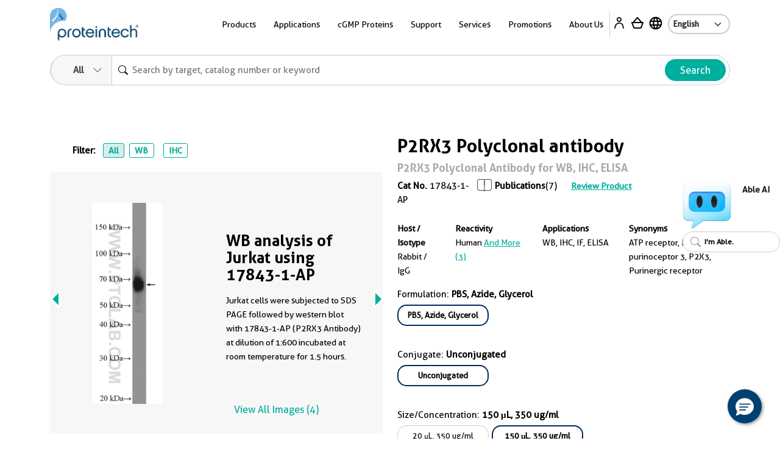

--- FILE ---
content_type: text/html
request_url: https://www.ptglab.com/products/P2RX3-Antibody-17843-1-AP.htm
body_size: 32854
content:
<!doctype html>
<html lang="en">

<head>
    <meta charset="utf-8">
    <meta http-equiv="X-UA-Compatible" content="IE=edge,chrome=1">
    <title>P2RX3 antibody (17843-1-AP) | Proteintech</title>
    <meta name="viewport" content="user-scalable=no, width=device-width, initial-scale=1, maximum-scale=1">
    <meta name="date" content="2025-12-29T07:10:18" />
    <meta content="Cited in 7 publications. P2RX3 antibody for WB, IHC, ELISA and reacts with human." name="description" />
<meta content="P2RX3 Polyclonal antibody 17843-1-AP" name="keywords" />
<meta property="og:description" content="Cited in 7 publications. P2RX3 antibody for WB, IHC, ELISA and reacts with human." />
<meta name="twitter:description" content="Cited in 7 publications. P2RX3 antibody for WB, IHC, ELISA and reacts with human.">
<link rel="stylesheet" href="/css/compare-overlay.css">
<link rel="alternate" hreflang="x-default" href="https://www.ptglab.com/products/P2RX3-Antibody-17843-1-AP.htm" />
<link rel="alternate" hreflang="en" href="https://www.ptglab.com/products/P2RX3-Antibody-17843-1-AP.htm" />
<link rel="alternate" hreflang="zh" href="https://www.ptgcn.com/products/P2RX3-Antibody-17843-1-AP.htm" />
<link rel="alternate" hreflang="ja" href="https://www.ptglab.co.jp/products/P2RX3-Antibody-17843-1-AP.htm" />
<link rel="alternate" hreflang="de-DE" href="https://www.ptglab.com/de/products/P2RX3-Antibody-17843-1-AP.htm" />
<link rel="alternate" hreflang="fr-FR" href="https://www.ptglab.com/fr/products/P2RX3-Antibody-17843-1-AP.htm" />

<script type="application/ld+json">
[{
"@context": "https://schema.org/",
     "@type": "Product",
     "name": "P2RX3 Polyclonal antibody",
     "sku": "17843-1-AP",
     "url": "https://www.ptglab.com/products/P2RX3-Antibody-17843-1-AP.htm",
     "additionalProperty": [{
           "@type": "PropertyValue",
           "name": "Host species",
           "value": "Rabbit"
        },  {
           "@type": "PropertyValue",
           "name": "Isotype",
           "value": "IgG"
        },  {
           "@type": "PropertyValue",
           "name": "Clonality",
           "value": "Polyclonal"
        },  {"@type": "PropertyValue","name": "Publications","value": "7"},  {
           "@type": "PropertyValue",
           "name": "Applications",
           "value": "WB, IHC, IF, ELISA"
        },  {
           "@type": "PropertyValue",
           "name": "Conjugation",
           "value": "Unconjugated"
        },  {"@type": "PropertyValue","name": "Immunogen Domain","value": "44-326aa"}],
     "image": ["https://www.ptglab.com/products/pictures/P2RX3-Antibody-17843-1-AP-WB-73487.jpg","https://www.ptglab.com/products/pictures/P2RX3-Antibody-17843-1-AP-WB-49478.jpg","https://www.ptglab.com/products/pictures/P2RX3-Antibody-17843-1-AP-IHC-89986.jpg","https://www.ptglab.com/products/pictures/P2RX3-Antibody-17843-1-AP-IHC-89987.jpg"],
     "description": "The P2RX3 (17843-1-AP) by Proteintech is a Polyclonal antibody targeting P2RX3 in WB, IHC, ELISA applications with reactivity to human samples. The immunogen for 17843-1-AP corresponds to amino acids 44 to 326 of P2RX3. This antibody has 7 citations.",
     "brand" : {
             "@type": "Brand",
             "name": "Proteintech",
             "logo": "https://www.ptglab.com/img/logos/Logo_Ptg_Main.png"
     }
      
    ,"subjectOf": [{"@type": "ScholarlyArticle",  "headline": "4-Methylesculetin attenuates inflammatory pain via inhibition of Sp1-TRPV1 and inflammation related signaling pathways", "author": [{"@type": "Person","name": "Weixin Zhao"}],"datePublished": "2025-03-06","isPartOf": {"@type": "Periodical","name": "Int Immunopharmacol"},"url": "https://www.ncbi.nlm.nih.gov/pubmed/40054325?dopt=Abstract"  },{"@type": "ScholarlyArticle",  "headline": "The ethanol extract of Scutellaria baicalensis Georgi attenuates complete Freund's adjuvant (CFA)-induced inflammatory pain by suppression of P2X3 receptor", "author": [{"@type": "Person","name": "Li Gao"}],"datePublished": "2023-06-08","isPartOf": {"@type": "Periodical","name": "J Ethnopharmacol"},"url": "https://www.ncbi.nlm.nih.gov/pubmed/37301308?dopt=Abstract"  },{"@type": "ScholarlyArticle",  "headline": "Regulatory function of praja ring finger ubiquitin ligase 2 mediated by the P2rx3/P2rx7 axis in mouse hippocampal neuronal cells.", "author": [{"@type": "Person","name": "Mengting Gong"}],"datePublished": "Apr  8 2020 ","isPartOf": {"@type": "Periodical","name": "Am J Physiol Cell Physiol"},"url": "https://www.ncbi.nlm.nih.gov/pubmed/32267716?dopt=Abstract"  },{"@type": "ScholarlyArticle",  "headline": "Therapeutic effects and modulatory mechanism of Alpiniae oxyphyllae Fructus in chronic intermittent hypoxia induced enuresis in rats.", "author": [{"@type": "Person","name": "Miao-Shang Su"}],"datePublished": "Jan  2 2020 ","isPartOf": {"@type": "Periodical","name": "Sleep Breath"},"url": "https://www.ncbi.nlm.nih.gov/pubmed/31898190?dopt=Abstract"  },{"@type": "ScholarlyArticle",  "headline": "Interstitial Cells of Cajal and P2X3 Receptors at Ureteropelvic Junction Obstruction and Their Relationship with Pain Response", "author": [{"@type": "Person","name": "Dominika Borselle"}],"datePublished": "2024-04-04","isPartOf": {"@type": "Periodical","name": "J Clin Med"},"url": "https://www.ncbi.nlm.nih.gov/pubmed/38610874?dopt=Abstract"  },{"@type": "ScholarlyArticle",  "headline": "Activation of Adenosine Triphosphate-Gated Purinergic 2 Receptor Channels by Transient Receptor Potential Vanilloid Subtype 4 in Cough Hypersensitivity", "author": [{"@type": "Person","name": "Wanzhen Li"}],"datePublished": "2025-02-14","isPartOf": {"@type": "Periodical","name": "Biomolecules"},"url": "https://www.ncbi.nlm.nih.gov/pubmed/40001589?dopt=Abstract"  }]
    
}]
</script>

    <meta property="og:title" content="17843-1-AP " />
    <meta property="og:url" content="P2RX3-Antibody-17843-1-AP.htm" />
    <link rel="canonical" href="https://www.ptglab.com/products/P2RX3-Antibody-17843-1-AP.htm" />

    <link rel="stylesheet" href="/css/styles.css?v=20251211" />
    <link rel="stylesheet" href="/css/product-styles.css?v=20250712" />
    <!--<link rel="stylesheet" media="print" href="/css/print.css" />-->
    <link rel="stylesheet" href="/css/font-awesome.css" />
    <link rel="stylesheet" href="/css/slick-slider-edited.css" />
    <link rel="stylesheet" href="/css/magicDropdown.css?v=20250305" />
    <style>

    .pd-0 {
        padding: 0px !important
    }

    .rectangle {
        border: 1px solid #cccccc;
        padding: 5px;
        margin: 5px 5px 5px 0px;
        display: inline-block;
        cursor: pointer;
        border-radius: 15px;
        font-size: 13px;
        text-align: center;
        overflow: hidden;
        text-overflow: ellipsis;
        white-space: nowrap;
        min-width: 150px;
        max-width:220px;
        text-decoration: none;
    }

        .rectangle :hover {
            overflow: visible;
            white-space: normal;
            text-overflow: clip;
        }

    .rectangleActive {
        padding: 4px 4px 4px 4px;
        font-weight: bold;
        border: 2px solid #002d5d;
    }

    .circle-Color {
        display: inline-block;
        width: 10px; /* 设置圆球的宽度 */
        height: 10px; /* 设置圆球的高度 */
        border-radius: 50%; /* 设置边框半径为50%，得到完美的圆形 */
    }                                  
    .quantity-input {
        width: 10px;
        text-align: center;
        border-radius: 10px;
    }

    .quantity-btn {
        font-size: 25px;
        color: #00ae9e;
        cursor: pointer;
    }

    .bg-ptg-cl-normal {
        background-color: #cccccc;
    }



    .row-reverse {
        flex-direction: column
    }

    .catNoBox {
        font-size: 14px;
    }

    .mr-30 {
        /* margin-right: 2.5rem; */
    }

    @media only screen and (min-width: 50.0625em) {
        .image-slider .image-slider-item .image-slider-image,
        .image-slider .image-slider-item .image-slider-body {
            width: 100%;
        }
    }

    @media only screen and (min-width: 50.0625em) {
        .image-slider .image-slider-item {
            flex-direction: row;
        }
    }
    .orbit-container .orbit-slides-container {
        background-color: #f7f7f7;
    }
.View3D {
    cursor: pointer;
}
</style>


    <script>
        (function (w, d, s, l, i) {
            w[l] = w[l] || []; w[l].push({
                'gtm.start':
                    new Date().getTime(), event: 'gtm.js'
            }); var f = d.getElementsByTagName(s)[0],
                j = d.createElement(s), dl = l != 'dataLayer' ? '&l=' + l : ''; j.async = true; j.src =
                    'https://www.googletagmanager.com/gtm.js?id=' + i + dl; f.parentNode.insertBefore(j, f);
        })(window, document, 'script', 'dataLayer', 'GTM-MXRFCLN');</script>


    <script type="nomodule" src="/scripts/vendor/html5shiv.js">
    </script>
    <script type="nomodule" src="https://cdn.polyfill.io/v2/polyfill.min.js">
    </script>

    <script src="/scripts/jquery-2.2.4.min.js?v=20240119" type="text/javascript"></script>
    <script src="/scripts/vendor/jquery.cookie.js" type="text/javascript"></script>
    
    <meta class="foundation-mq-topbar">
<!-- Google tag (gtag.js) -->
<script async src="https://www.googletagmanager.com/gtag/js?id=G-WHTMJSBVL2"></script>
<script>
  window.dataLayer = window.dataLayer || [];
  function gtag(){dataLayer.push(arguments);}
  gtag('js', new Date());

  gtag('config', 'G-WHTMJSBVL2');
</script>
</head>
<body id="top" data-pagetype="home">
    <nav class="navigation">
    <div class="container-xl">
        <div class="navigation__backdrop"></div>
        <div class="navigation__offcanvas">
            <div class="navigation__offcanvas__close toggleMobileNav" style="display: block;">
                <svg xmlns="http://www.w3.org/2000/svg" fill="currentColor" viewBox="0 0 16 16">
                    <path d="M4.646 4.646a.5.5 0 0 1 .708 0L8 7.293l2.646-2.647a.5.5 0 0 1 .708.708L8.707 8l2.647 2.646a.5.5 0 0 1-.708.708L8 8.707l-2.646 2.647a.5.5 0 0 1-.708-.708L7.293 8 4.646 5.354a.5.5 0 0 1 0-.708z"></path>
                </svg>
            </div>

            <!-- First_level -->
            <div class="navigation__panel navigation__panel__active" data-panel-id="0">

                <ul class="list-unstyled has-arrow">
                    <li>
                        <a href="" data-panel-dest="0,0">
                            <h3>Products</h3>
                        </a>
                    </li>
                    <li>
                        <a href="" data-panel-dest="0,1">
                            <h3>Applications</h3>
                        </a>
                    </li>
                    <li>
                        <a href="" data-panel-dest="0,2">
                            <h3>cGMP Proteins</h3>
                        </a>
                    </li>
                    <li>
                        <a href="" data-panel-dest="0,6">
                            <h3>Support</h3>
                        </a>
                    </li>
                    <li>
                        <a href="" data-panel-dest="0,3">
                            <h3>Services</h3>
                        </a>
                    </li>
                    <li>
                        <a href="" data-panel-dest="0,4">
                            <h3>Promotions</h3>
                        </a>
                    </li>
                    <li>
                        <a href="" data-panel-dest="0,5">
                            <h3>About Us</h3>
                        </a>
                    </li>
                </ul>

                <div class="">
                    <select class="language-select" onchange="window.location=this.options[this.selectedIndex].value;">
                        <option name="" value="/" selected="">English</option>
                        <option name="" value="https://www.ptglab.co.jp/">Japanese</option>
                        <option name="" value="https://www.ptgcn.com/">Chinese</option>
                    </select>
                </div>
            </div>
            <!-- First_level -->
            <!-- Second_level -->
            <div class="navigation__panel navigation__panel__pre" data-panel-id="0,0">
                <div class="navigation__panel__back">
                    <a href="#" data-panel-dest="0">
                        <h5>Back</h5>
                    </a>
                </div>

                <ul class="list-unstyled has-arrow">
                    <li>
                        <a href="#" data-panel-dest="0,0,0">
                            <h3>Antibodies</h3>
                        </a>
                    </li>
                    <li>
                        <a href="#" data-panel-dest="0,0,1">
                            <h3>Immunoassays</h3>
                        </a>
                    </li>
                    <li>
                        <a href="#" data-panel-dest="0,0,2">
                            <h3>Cytokines and Growth Factors</h3>
                        </a>
                    </li>
                    <li>
                        <a href="#" data-panel-dest="0,0,3">
                            <h3>Nanobody-based Reagents</h3>
                        </a>
                    </li>
                    <li>
                        <a href="#" data-panel-dest="0,0,4">
                            <h3>Supporting Tools and Reagents</h3>
                        </a>
                    </li>
                    <li>
                        <a href="#" data-panel-dest="0,0,5">
                            <h3>Research Area</h3>
                        </a>
                    </li>
                    <li>
                        <a href="#" data-panel-dest="0,0,6">
                            <h3>Genomics</h3>
                        </a>
                    </li>
                </ul>
            </div>

            <div class="navigation__panel navigation__panel__pre" data-panel-id="0,1">
                <div class="navigation__panel__back">
                    <a href="#" data-panel-dest="0">
                        <h5>Back</h5>
                    </a>
                </div>

                <div class="navigation__panel__title">
                    <h3>Applications</h3>
                </div>
                <ul class="list-unstyled navigation__panel__links">
                    <li><a href="/applications/western-blot/">Western Blot</a></li>
                    <li><a href="/applications/immunohistochemistry/">Immunohistochemistry</a></li>
                    <li><a href="/applications/immunofluorescence/">Immunofluorescence</a></li>
                    <li><a href="/applications/immunoprecipitation/">Immunoprecipitation</a></li>
                    <li><a href="/products/flow-cytometry-antibodies/">Flow Cytometry</a></li>
                    <li><a href="/products/elisa-kits/">ELISA</a></li>
                    <li><a href="/products/magnetic-cell-separation-systems/">Cell Separation</a></li>
                    <li><a href="/products/humankine-human-cell-expressed-proteins/">Cell Regulation</a></li>
                    <li><a href="/applications/affinity-purification/">Protein Purification</a></li>
                    <li><a href="/applications/chromatin-immunoprecipitation/">Chromatin Immunoprecipitation</a></li>
                    <li><a href="/applications/live-cell-imaging/">Live Cell Imaging</a></li>
                    <li><a href="/products/flexable-antibody-labeling-kits/">Antibody Labeling<sup style="color: red;">New</sup></a></li>
                </ul>
            </div>

            <div class="navigation__panel navigation__panel__pre" data-panel-id="0,2">
                <div class="navigation__panel__back">
                    <a href="#" data-panel-dest="0">
                        <h5>Back</h5>
                    </a>
                </div>

                <div class="navigation__panel__title">
                    <h3>cGMP Proteins</h3>
                </div>
                <ul class="list-unstyled navigation__panel__links">
                    <li><a href="/products/gmp-grade-cytokines-growth-factors/">cGMP Recombinant Cytokines and Growth Factors</a></li>
                    <li><a href="/products/humankine-human-cell-expressed-proteins/#Comparison">Preclinical vs cGMP</a></li>
                    <li><a href="/news/company-news/new-gmp-laboratory/">cGMP Facility in Chicago, IL</a></li>
                    <li><a href="/products/gmp-grade-cytokines-growth-factors/#cGMP">Custom Order Request</a></li>
                </ul>
            </div>

            <div class="navigation__panel navigation__panel__pre" data-panel-id="0,3">
                <div class="navigation__panel__back">
                    <a href="#" data-panel-dest="0">
                        <h5>Back</h5>
                    </a>
                </div>

                <div class="navigation__panel__title">
                    <h3>Services</h3>
                </div>
                <ul class="list-unstyled navigation__panel__links">
                    <li><a href="/products/custom-order-requests/">Custom Order Request</a></li>
                    <li><a href="/products/custom-antibody-services/">Custom Antibody Services</a></li>
                    <li><a href="/services/partnering-with-proteintech/">Partnering with Proteintech</a></li>
                </ul>
            </div>

            <div class="navigation__panel navigation__panel__pre" data-panel-id="0,4">
                <div class="navigation__panel__back">
                    <a href="#" data-panel-dest="0">
                        <h5>Back</h5>
                    </a>
                </div>

                <div class="navigation__panel__title">
                    <h3>Promotions</h3>
                </div>
                <ul class="list-unstyled navigation__panel__links" id="promo-mobile-panel">
                    <li><a href="/promotions/antibody_upgrade_search_engine/">Antibody Upgrade Search Engine</a></li>
                    <li><a href="/promotions/new-lab-promotion/">New Lab Promotion</a></li>
                    <li><a href="/promotions/publication-promotion/">Publication Promotion</a></li>
                    <li><a href="/promotions/newsletter-sign-up/">Newsletter Sign Up</a></li>
                    <li><a href="/promotions/trial-size-antibodies/">Trial Size Antibodies</a></li>
                    <li><a href="/promotions/149-control-antibodies/">$149 Control Antibodies</a></li>
                    <li><a href="/nano-trap-free-sample/">Nano-Trap Free Sample</a></li>
                    <li><a href="/promotions/antibody-trial-pack/">Antibody Trial Pack</a></li>
                    <li><a href="/promotions/customer-referral-program/">Customer Referral Program</a></li>
                    <li><a href="/promotions/product-of-the-month-20-off/">20% off product of the month</a></li>
                    <li><a href="/promotions/buy-two-get-one-free/">Buy two, get one free</a></li>
                </ul>
            </div>

            <div class="navigation__panel navigation__panel__pre" data-panel-id="0,5">
                <div class="navigation__panel__back">
                    <a href="#" data-panel-dest="0">
                        <h5>Back</h5>
                    </a>
                </div>

                <div class="navigation__panel__title">
                    <h3>About Us</h3>
                </div>
                <ul class="list-unstyled navigation__panel__links">
                    <li><a href="/contact/">Contact Us</a></li>
                    <li><a href="/about-us/careers/">Careers</a></li>
                    <li><a href="/about-us/company-profile/">Company Profile</a></li>
                    <li><a href="/about-us/the-proteintech-story/">The Proteintech Story</a></li>
                    <li><a href="/news/company-news/proteintech-group-to-acquire-manufacturer-of-human-cell-expressed-proteins-humanzyme/">Humanzyme Acquisition</a></li>
                    <li><a href="/products/chromotek-nanobody-based-reagents/about/">About ChromoTek</a></li>
                    <li><a href="/products/about-proteintech-genomics/">About Proteintech Genomics</a></li>
                </ul>
            </div>

            <div class="navigation__panel navigation__panel__pre" data-panel-id="0,6">
                <div class="navigation__panel__back">
                    <a href="#" data-panel-dest="0">
                        <h5>Back</h5>
                    </a>
                </div>
                <div class="navigation__panel__title">
                    <h3>Support</h3>
                </div>
                <ul class="list-unstyled navigation__panel__links">
                    <li><a href="/support/product-specific-protocols/">Product-specific protocols</a></li>
                    <li><a href="/support/protocols/">Standard Protocols</a></li>
                    <li><a href="/videos/">Videos</a></li>
                    <li><a href="/news/blog/">Blogs</a></li>
                    <li><a href="/support/resources/">Resources</a></li>
                    <li><a href="/support/guarantee/">Product Guarantee</a></li>
                    <li><a href="https://learn.ptglab.com/">Learning Portal</a></li>
                    <li><a href="/support/sirna-knockdown/">siRNA Knockdown</a></li>
                    <li><a href="/support/technical-faqs/">Technical FAQs</a></li>
                    <li><a href="/support/service-faqs/">Service FAQs</a></li>
                    <li><a href="/news/company-news/">Company News</a></li>
                    <li><a href="/news/events/">Events</a></li>
                    <li><a href="/products/featured-products/">Featured Products</a></li>
                    <li><a href="/support/early-career-researcher-hub/">Early Career Researcher Hub</a></li>
                    <li><a href="/support/coralite-fluorescent-dyes/">CoraLite Plus Fluorescent Dyes</a></li>
                </ul>
            </div>
            <!-- Second_level -->
            <!-- Third_level -->
            <div class="navigation__panel navigation__panel__pre" data-panel-id="0,0,0">
                <div class="navigation__panel__back">
                    <a href="#" data-panel-dest="0,0">
                        <h5>Back</h5>
                    </a>
                </div>

                <div class="navigation__panel__title">
                    <h3>Antibodies</h3>
                </div>
                <ul class="list-unstyled navigation__panel__links">
                    <li><a href="/products/primary-antibodies/">Primary Antibodies</a></li>
                    <li><a href="/products/secondary-antibodies/">Secondary Antibodies</a></li>
                    <li><a href="/products/recombinant-antibodies/">Recombinant Monoclonal Antibodies</a></li>
                    <li><a href="/products/coralite-fluorescent-dye-conjugated-antibodies/">Immunofluorescence Antibodies (conjugated)</a></li>
                    <li><a href="/products/flow-cytometry-antibodies/">Flow Cytometry Antibodies</a></li>
                    <li><a href="/products/flow-cytometry-antibodies/recombinant-antibodies-for-flow-cytometry/fc-silenced-antibodies/">FcZero-rAb for Flow Cytometry</a></li>
                    <li><a href="/products/neutralizing-antibodies/">Neutralizing Antibodies</a></li>
                    <li><a href="/products/protein-tags/">Tag Products</a></li>
                    <li><a href="/products/tagcontrol-antibodies/">Loading Control Antibodies</a></li>
                    <li><a href="/products/isotype-control/">Isotype Controls</a></li>
                    <li><a href="/products/flexable-antibody-labeling-kits/">Antibody Labeling Kits</a></li>
                    <li><a href="/products/antibody-sampler-kits/">Antibody Sampler Kits</a></li>
                </ul>
            </div>

            <div class="navigation__panel navigation__panel__pre" data-panel-id="0,0,1">
                <div class="navigation__panel__back">
                    <a href="#" data-panel-dest="0,0">
                        <h5>Back</h5>
                    </a>
                </div>

                <div class="navigation__panel__title">
                    <h3>Immunoassays</h3>
                </div>

                <ul class="list-unstyled navigation__panel__links">
                    <li><a href="/products/elisa-kits/">ELISA Kits</a></li>
                    <li><a href="/products/matched-antibody-pairs/">Matched Antibody Pairs</a></li>
                    <li><a href="/applications/immunohistochemistry/#IHCProducts">IHC Kits</a></li>
                    <li><a href="/products/magnetic-cell-separation-systems/">Magnetic Cell Separation Systems</a></li>
                    <li><a href="/results?q=cell+health+assay">Cell Health & Proliferation Kits​</a></li><li><a href="/products/tyramide-signaling-amplification-reagents/">TSA Reagents<sup style="color: red;">NEW</sup></a></li>
                </ul>
            </div>

            <div class="navigation__panel navigation__panel__pre" data-panel-id="0,0,2">
                <div class="navigation__panel__back">
                    <a href="#" data-panel-dest="0,0">
                        <h5>Back</h5>
                    </a>
                </div>

                <div class="navigation__panel__title">
                    <h3>Cytokines and Growth Factors</h3>
                </div>

                <ul class="list-unstyled navigation__panel__links">
                    <li><a href="/products/research-grade-cytokines-growth-factors/">Research Grade</a></li>
                    <li><a href="/products/gmp-grade-cytokines-growth-factors/">cGMP Grade</a></li>
                </ul>
            </div>

            <div class="navigation__panel navigation__panel__pre" data-panel-id="0,0,3">
                <div class="navigation__panel__back">
                    <a href="#" data-panel-dest="0,0">
                        <h5>Back</h5>
                    </a>
                </div>

                <div class="navigation__panel__title">
                    <h3>Nanobody-based Reagents</h3>
                </div>

                <ul class="list-unstyled navigation__panel__links">
                    <li><a href="/products/chromotek-nanobody-based-reagents/nano-traps/">Nano-Traps</a></li>
                    <li><a href="/products/chromotek-nanobody-based-reagents/nano-secondaries/">Nano-Secondary reagents</a></li>
                    <li><a href="/products/chromotek-nanobody-based-reagents/chromobodies/">Chromobodies</a></li>
                    <li><a href="/products/chromotek-nanobody-based-reagents/nano-boosters-and-nano-labels/">Nano-Boosters & Nano-Labels</a></li>
                    <li><a href="/products/chromotek-nanobody-based-reagents/nano-caps/">Nano-Caps</a></li>
                    <li><a href="/products/chromotek-nanobody-based-reagents/nano-captureligands/">Nano-CaptureLigands</a></li>
                    <li><a href="/products/chromotek-nanobody-based-reagents/nanobodies/">Nanobodies/VHHs</a></li>
                    <li><a href="/products/chromotek-nanobody-based-reagents/spot-tag-systems/">Spot-Tag System</a></li>
                </ul>
            </div>

            <div class="navigation__panel navigation__panel__pre" data-panel-id="0,0,4">
                <div class="navigation__panel__back">
                    <a href="#" data-panel-dest="0,0">
                        <h5>Back</h5>
                    </a>
                </div>

                <div class="navigation__panel__title">
                    <h3>Supporting Tools & Reagents</h3>
                </div>

                <ul class="list-unstyled navigation__panel__links">
                    <li><a href="/results?q=protein+ladder">Protein Ladders</a></li>
                    <li><a href="/products/e-coli-expressed-fusion-proteins/">Fusion Proteins</a></li>
                    <li><a href="/products/-TM-WB--PR20039.htm">Blotting Accelerator Buffer<sup style="color: red;">New</sup></a></li>
                    <li><a href="/products/signalbright-chemiluminescent-substrate/">Chemiluminescent Substrate</a></li>
                    <li><a href="/results?q=flow+buffers">Flow Cytometry Buffers</a></li>
                    <li><a href="/results?category=&q=viability+dyes&target=">Viability Dyes</a></li>
                </ul>
            </div>

            <div class="navigation__panel navigation__panel__pre" data-panel-id="0,0,5">
                <div class="navigation__panel__back">
                    <a href="#" data-panel-dest="0,0">
                        <h5>Back</h5>
                    </a>
                </div>

                <div class="navigation__panel__title">
                    <h3>Research Area</h3>
                </div>

                <ul class="list-unstyled navigation__panel__links">
                    <li><a href="/products/autophagy-and-cell-death/">Autophagy and Cell Death</a></li>
                    <li><a href="/products/featured-products/coronavirus-covid-19-products/">COVID-19 Related</a></li>
                    <li><a href="/products/cancer/">Cancer</a></li>
                    <li><a href="/products/cardiovascular/">Cardiovascular</a></li>
                    <li><a href="/products/cell-division-and-proliferation/">Cell Division and Proliferation</a></li>
                    <li><a href="/products/cell-and-gene-therapy-solution/">Cell and Gene Therapy</a></li>
                    <li><a href="/products/developmental-bio/">Developmental Biology</a></li>
                    <li><a href="/products/epigenetics/">Epigenetics</a></li>
                    <li><a href="/products/immunology/">Immunology</a></li>
                    <li><a href="/products/metabolism/">Metabolism</a></li>
                    <li><a href="/products/neuroscience/">Neuroscience</a></li>
                    <li><a href="/products/featured-products/organelle-markers/">Organelle Markers</a></li>
                    <li><a href="/products/signal-transduction/">Signal Transduction</a></li>
                    <li><a href="/products/stem-cells/">Stem Cells</a></li>
                </ul>
            </div>

            <div class="navigation__panel navigation__panel__pre" data-panel-id="0,0,6">
                <div class="navigation__panel__back">
                    <a href="#" data-panel-dest="0,0">
                        <h5>Back</h5>
                    </a>
                </div>

                <div class="navigation__panel__title">
                    <h3>Genomics</h3>
                </div>

                <ul class="list-unstyled navigation__panel__links">
                    <li><a href="/results?category=&amp;q=cocktails&amp;target=">Antibody Cocktails</a></li>
                    <li><a href="/results?category=&amp;q=5CFLX&amp;target=">Oligo Conjugated Primary Antibodies</a></li>
                </ul>
            </div>
            <!-- Third_level -->
        </div>

        <div class="navigation__container">
            <div class="navigation__logo">
                <a href="/">
                    <img src="/img/logos/Logo_Ptg_Main.png" />
                </a>
            </div>

            <div class="navigation__nav">
                <ul class="inline-list m-0 p-0">
                    <li class="list-inline-item navigation__nav__item">
                        <a class=" navigation__nav__link">Products</a>
                        <div class="navigation__dropdown" id="product-panel">
                            <div class="container p-5">
                                <div class="row row justify-content-center">

                                    <div class="col-4">
                                        <div class="row">
                                            <div class="col-6">
                                                <div class="navigation__dropdown__title">
                                                    <p class="large"><a href="/products/antibodies-and-immunoassays/#Antibodies">Antibodies</a></p>
                                                </div>
                                                <ul class="list-unstyled navigation__dropdown__links">
                                                    <li><a href="/products/primary-antibodies/">Primary Antibodies</a></li>
                                                    <li><a href="/products/secondary-antibodies/">Secondary Antibodies</a></li>
                                                    <li><a href="/products/recombinant-antibodies/">Recombinant Monoclonal Antibodies</a></li>
                                                    <li class="mt-1 mb-1"><a href="/products/coralite-fluorescent-dye-conjugated-antibodies/">Immunofluorescence Antibodies (conjugated)</a></li>
                                                    <li class="mt-1 mb-1"><a href="/products/flow-cytometry-antibodies/">Flow Cytometry Antibodies</a></li>
                                                    <li><a href="/products/flow-cytometry-antibodies/recombinant-antibodies-for-flow-cytometry/fc-silenced-antibodies/">FcZero-rAb for Flow Cytometry</a></li>
                                                    <li><a href="/products/neutralizing-antibodies/">Neutralizing Antibodies</a></li>
                    <li><a href="/products/protein-tags/">Tag Products</a></li>
                    <li><a href="/products/tagcontrol-antibodies/">Loading Control Antibodies</a></li>
                                                    <li><a href="/products/isotype-control/">Isotype Controls</a></li>
                                                    <li><a href="/products/flexable-antibody-labeling-kits/">Antibody Labeling Kits</a></li>
                                                    <li><a href="/products/antibody-sampler-kits/">Antibody Sampler Kits</a></li>
                                                </ul>
                                            </div>
                                            <div class="col-6">
                                                <div class="navigation__dropdown__title">
                                                    <p class="large"><a href="/products/antibodies-and-immunoassays/#Immunoassays">Immunoassays</a></p>
                                                </div>

                                                <ul class="list-unstyled navigation__dropdown__links">
                                                    <li><a href="/products/elisa-kits/">ELISA Kits</a></li>
                                                    <li><a href="/products/matched-antibody-pairs/">Matched Antibody Pairs</a></li>
                                                    <li><a href="/applications/immunohistochemistry/#IHCProducts">IHC Kits</a></li>
                                                    <li><a href="/products/magnetic-cell-separation-systems/">Magnetic Cell Separation Systems</a></li>
                                                    <li><a href="/results?q=cell+health+assay">Cell Health & Proliferation Kits​</a></li><li><a href="/products/tyramide-signaling-amplification-reagents/">TSA Reagents<sup style="color: red;">NEW</sup></a></li>
                                                </ul>
                                            </div>
                                        </div>
                                    </div>

                                    <div class="col-2">
                                        <div class="navigation__dropdown__title">
                                            <p class="large"><a href="/products/humankine-human-cell-expressed-proteins/">Cytokines and Growth Factors</a></p>
                                        </div>
                                        <ul class="list-unstyled navigation__dropdown__links">
                                            <li><a href="/products/research-grade-cytokines-growth-factors/">Research Grade</a></li>
                                            <li><a href="/products/gmp-grade-cytokines-growth-factors/">cGMP Grade</a></li>
                                        </ul>
                                    </div>

                                    <div class="col-2">
                                        <div class="navigation__dropdown__title">
                                            <p class="large"><a href="/products/chromotek-nanobody-based-reagents/">Nanobody-based Reagents</a></p>
                                        </div>
                                        <ul class="list-unstyled navigation__dropdown__links">
                                            <li><a href="/products/chromotek-nanobody-based-reagents/nano-traps/">Nano-Traps</a></li>
                                            <li><a href="/products/chromotek-nanobody-based-reagents/nano-secondaries/">Nano-Secondary reagents</a></li>
                                            <li><a href="/products/chromotek-nanobody-based-reagents/chromobodies/">Chromobodies</a></li>
                                            <li><a href="/products/chromotek-nanobody-based-reagents/nano-boosters-and-nano-labels/">Nano-Boosters & Nano-Labels</a></li>
                                            <li><a href="/products/chromotek-nanobody-based-reagents/nano-caps/">Nano-Caps</a></li>
                                            <li><a href="/products/chromotek-nanobody-based-reagents/nano-captureligands/">Nano-CaptureLigands</a></li>
                                            <li><a href="/products/chromotek-nanobody-based-reagents/nanobodies/">Nanobodies/VHHs</a></li>
                                            <li><a href="/products/chromotek-nanobody-based-reagents/spot-tag-systems/">Spot-Tag System</a></li>
                                        </ul>
                                    </div>

                                    <div class="col-2">
                                        <div class="navigation__dropdown__title">
                                            <p class="large">Supporting Tools and Reagents</p>
                                        </div>
                                        <ul class="list-unstyled navigation__dropdown__links">
                                            <li><a href="/results?q=protein+ladder">Protein Ladders</a></li>
                                            <li><a href="/products/e-coli-expressed-fusion-proteins/">Fusion Proteins</a></li>
                    <li><a href="/products/-TM-WB--PR20039.htm">Blotting Accelerator Buffer<sup style="color: red;">New</sup></a></li>
                                            <li><a href="/products/signalbright-chemiluminescent-substrate/">Chemiluminescent Substrate</a></li>
                                            <li><a href="/results?q=flow+buffers">Flow Cytometry Buffers</a></li>
                                            <li><a href="/results?category=&q=viability+dyes&target=">Viability Dyes</a></li>
                                        </ul>
                                    </div>

                                    <div class="col-2">
                                        <div class="navigation__dropdown__title">
                                            <p class="large">Research Area</p>
                                        </div>
                                        <ul class="list-unstyled navigation__dropdown__links">
                                            <li><a href="/products/autophagy-and-cell-death/">Autophagy and Cell Death</a></li>
                                            <li><a href="/products/featured-products/coronavirus-covid-19-products/">COVID-19 Related</a></li>
                                            <li><a href="/products/cancer/">Cancer</a></li>
                                            <li><a href="/products/cardiovascular/">Cardiovascular</a></li>
                                            <li><a href="/products/cell-division-and-proliferation/">Cell Division and Proliferation</a></li>
                                            <li><a href="/products/cell-and-gene-therapy-solution/">Cell and Gene Therapy</a></li>
                                            <li><a href="/products/developmental-bio/">Developmental Biology</a></li>
                                            <li><a href="/products/epigenetics/">Epigenetics</a></li>
                                            <li><a href="/products/immunology/">Immunology</a></li>
                                            <li><a href="/products/metabolism/">Metabolism</a></li>
                                            <li><a href="/products/neuroscience/">Neuroscience</a></li>
                                            <li><a href="/products/featured-products/organelle-markers/">Organelle Markers</a></li>
                                            <li><a href="/products/signal-transduction/">Signal Transduction</a></li>
                                            <li><a href="/products/stem-cells/">Stem Cells</a></li>
                                        </ul>

                                    </div>
                                </div>

                                <div class="row">
                                    <div class="col-4">
                                        <hr>
                                        <a href="/products/antibodies-and-immunoassays/"><img src="/img/logos/Logo_Proteintech_Menu.png" width="135"></a>
                                    </div>
                                    <div class="col-2">
                                        <hr>
                                        <a href="/products/humankine-human-cell-expressed-proteins/"><img src="/img/logos/Logo_Humankine_Menu.png" width="135"></a>
                                    </div>
                                    <div class="col-2">
                                        <hr>
                                        <a href="/products/chromotek-nanobody-based-reagents/"><img src="/img/logos/Logo_Chromotek_Menu.png" width="135"></a>
                                    </div>
                                    <div class="col-2">
                                        <hr>
                                    </div>
                                    <div class="col-2">
                                        <hr>

                                    </div>
                                </div>
                            </div>
                        </div>
                    </li>
                    <li class="list-inline-item navigation__nav__item">
                        <a class=" navigation__nav__link">Applications</a>
                        <div class="navigation__dropdown">
                            <div class="container p-5">
                                <div class="row justify-content-center">
                                    <div class="col-2">
                                        <ul class="list-unstyled navigation__dropdown__links">
                                            <li><a href="/applications/western-blot/">Western Blot</a></li>
                                            <li><a href="/products/magnetic-cell-separation-systems/">Cell Separation</a></li>
                                        </ul>
                                    </div>

                                    <div class="col-2">
                                        <ul class="list-unstyled navigation__dropdown__links">
                                            <li><a href="/applications/immunohistochemistry/">Immunohistochemistry</a></li>
                                            <li><a href="/products/humankine-human-cell-expressed-proteins/">Cell Regulation</a></li>
                                        </ul>
                                    </div>

                                    <div class="col-2">
                                        <ul class="list-unstyled navigation__dropdown__links">
                                            <li><a href="/applications/immunofluorescence/">Immunofluorescence</a></li>
                                            <li><a href="/applications/affinity-purification/">Protein Purification</a></li>
                                        </ul>
                                    </div>

                                    <div class="col-2">
                                        <ul class="list-unstyled navigation__dropdown__links">
                                            <li><a href="/applications/immunoprecipitation/">Immunoprecipitation</a></li>
                                            <li><a href="/applications/chromatin-immunoprecipitation/">Chromatin Immunoprecipitation</a></li>
                                        </ul>
                                    </div>

                                    <div class="col-2">
                                        <ul class="list-unstyled navigation__dropdown__links">
                                            <li><a href="/products/flow-cytometry-antibodies/">Flow Cytometry</a></li>
                                            <li><a href="/applications/live-cell-imaging/">Live Cell Imaging</a></li>
                                        </ul>
                                    </div>
                                    <div class="col-2">
                                        <ul class="list-unstyled navigation__dropdown__links">
                                            <li><a href="/products/elisa-kits/">ELISA</a></li>
                                            <li><a href="/products/flexable-antibody-labeling-kits/">Antibody Labeling</a></li>
                                        </ul>
                                    </div>
                                </div>

                            </div>
                        </div>
                    </li>
                    <li class="list-inline-item navigation__nav__item">
                        <a class="navigation__nav__link">cGMP Proteins</a>
                        <div class="navigation__dropdown">
                            <div class="container p-5">
                                <div class="row justify-content-center">
                                    <div class="col-4">
                                        <ul class="list-unstyled navigation__dropdown__links">
                                            <li><a href="/products/gmp-grade-cytokines-growth-factors/">cGMP Recombinant Cytokines and Growth Factors</a></li>
                                        </ul>
                                    </div>

                                    <div class="col-2">
                                        <ul class="list-unstyled navigation__dropdown__links">
                                            <li><a href="/products/humankine-human-cell-expressed-proteins/#Comparison">Preclinical vs cGMP</a></li>
                                        </ul>
                                    </div>

                                    <div class="col-2">
                                        <ul class="list-unstyled navigation__dropdown__links">
                                            <li><a href="/news/company-news/new-gmp-laboratory/">cGMP Facility in Chicago, IL</a></li>
                                        </ul>
                                    </div>

                                    <div class="col-2">
                                        <ul class="list-unstyled navigation__dropdown__links">
                                            <li><a href="/products/gmp-grade-cytokines-growth-factors/#cGMP">Custom Order Request</a></li>
                                        </ul>
                                    </div>
                                </div>
                            </div>
                        </div>
                    </li>
                    <li class="list-inline-item navigation__nav__item">
                        <a class="navigation__nav__link">Support</a>
                        <div class="navigation__dropdown" id="support-panel">
                            <div class="container p-5">
                                <div class="row justify-content-center">

                                    <div class="col-4">
                                        <div class="row">
                                            <div class="col-6">
                                                <div class="navigation__dropdown__title">
                                                    <p class="large">Protocols</p>
                                                </div>
                                                <ul class="list-unstyled navigation__dropdown__links">
                                                    <li><a href="/support/product-specific-protocols/">Product-specific protocols</a></li>
                                                    <li><a href="/support/protocols/">Standard protocols</a></li>
                                                    <li><br></li>
                                                    <li>By Application</li>
                                                    <li><a href="/support/western-blot-protocol/western-blot-protocol/">WB</a></li>
                                                    <li><a href="/support/immunohistochemistry-protocol/immunohistochemistry-overview/">IHC</a></li>
                                                    <li><a href="/support/immunofluorescence-protocol/immunofluorescence-introduction/">IF</a></li>
                                                    <li><a href="/support/immunoprecipitation-protocol/introduction-to-immunoprecipitation/">IP/ChIP</a></li>
                                                    <li><a href="/support/flow-cytometry-protocol/introduction-to-flow-cytometry/">Flow Cytometry</a></li>
                                                    <li><a href="/support/cell-culture-protocol/introduction-to-cell-culture/">Cell Culture</a></li>
                                                    <li><a href="/support/flexable-antibody-labeling-kits-protocol/">Antibody Labeling</a></li>
                                                    <li><a href="/support/elisa-calculator.htm">ELISA calculator</a></li>
                                                    <li><a href="/support/spectra-viewer/">Spectra viewer</a></li>
                                                    <li><a href="/support/flow-cytometry-panel-builder/">Flow cytometry panel builder</a></li>
                                                </ul>
                                            </div>
                                            <div class="col-6">
                                                <div class="navigation__dropdown__title">
                                                    <p class="large">Others</p>
                                                </div>

                                                <ul class="list-unstyled navigation__dropdown__links">
                                                    <li><a href="/support/guarantee/">Product Guarantee</a></li>
                                                    <li><a href="https://learn.ptglab.com/">Learning Portal</a></li>
                                                    <li><a href="/videos/">Videos</a></li>
                                                    <li><a href="/support/resources/">Resources</a></li>
                                                    <li><a href="/news/blog/pathway-poster-library/">Pathway Posters</a></li>
                                                    <li><a href="/workshops/">Technical Workshops</a></li>
                                                    <li><a href="/news/blog/proteintech-product-reviews/">Review a Product</a></li>
                                                    <li><a href="/support/technical-faqs/">Technical FAQs</a></li>
                                                    <li><a href="/support/service-faqs/">Service FAQs</a></li>
                                                    <li><a href="/support/glossary/">Glossary</a></li>
                                                    <li><a href="/products/replace-santa-cruz-antibodies/">Replace Santa Cruz</a></li>
                                                    <li><a href="/products/featured-products/">Featured Products</a></li>
                                                    <li><a href="/support/early-career-researcher-hub/">Early Career Researcher Hub</a></li>
                                                    <li><a href="/support/coralite-fluorescent-dyes/">CoraLite Plus Fluorescent Dyes</a></li>
                                                </ul>
                                            </div>
                                        </div>
                                    </div>

                                    <div class="col-2">
                                        <div class="navigation__dropdown__title">
                                            <p class="large">News</p>
                                        </div>
                                        <ul class="list-unstyled navigation__dropdown__links">
                                            <li><a href="/news/blog/">Blogs</a></li>
                                            <li><a href="/news/events/">Events</a></li>
                                            <li><a href="/news/publication-spotlight/">Publication Spotlight</a></li>
                                            <li><a href="/news/scientist-spotlight/">Scientist Spotlight</a></li>
                                            <li><a href="/news/company-news/">Company News</a></li>
                                        </ul>
                                    </div>

                                    <div class="row">
                                        <div class="row justify-content-center">
                                            <div class="col-2">
                                                <hr />
                                            </div>
                                            <div class="col-2">
                                                <hr />
                                            </div>
                                            <div class="col-2">
                                                <hr />
                                            </div>

                                        </div>

                                    </div>
                                </div>
                            </div>
                        </div>
                    </li>

                    <li class="list-inline-item navigation__nav__item">
                        <a class="navigation__nav__link">Services</a>
                        <div class="navigation__dropdown">
                            <div class="container p-5">
                                <div class="row justify-content-center">
                                    <div class="col-2">
                                        <ul class="list-unstyled navigation__dropdown__links">
                                            <li><a href="/products/custom-order-requests/">Custom Order Request</a></li>
                                        </ul>
                                    </div>
                                    <div class="col-2">
                                        <ul class="list-unstyled navigation__dropdown__links">
                                            <li><a href="/products/custom-antibody-services/">Custom Antibody Services</a></li>
                                        </ul>
                                    </div>
                                    <div class="col-2">
                                        <ul class="list-unstyled navigation__dropdown__links">
                                            <li><a href="/services/partnering-with-proteintech/">Partnering with Proteintech</a></li>
                                        </ul>
                                    </div>
                                </div>
                            </div>
                        </div>
                    </li>

                    <li class="list-inline-item navigation__nav__item">
                        <a class="navigation__nav__link">Promotions</a>
                        <div class="navigation__dropdown">
                            <div class="container p-5">
                                <div class="row justify-content-center" id="promo-panel">
                                    <div class="col-2">
                                        <ul class="list-unstyled navigation__dropdown__links">
                                            <li><a href="/promotions/antibody_upgrade_search_engine/">Antibody Upgrade</a></li>
                                            <li><a href="/promotions/publication-promotion/">Publication Promotion</a></li>
                                            <li><a href="/promotions/newsletter-sign-up/">Newsletter Sign Up</a></li>
                                        </ul>
                                    </div>

                                    <div class="col-2">
                                        <ul class="list-unstyled navigation__dropdown__links">
                                            <li><a href="/promotions/new-lab-promotion/">New Lab Promotion</a></li>
                                            <li><a href="/promotions/trial-size-antibodies/">Trial Size Antibodies</a></li>
                                            <li><a href="/promotions/149-control-antibodies/">$149 Control Antibodies</a></li>
                                        </ul>
                                    </div>

                                    <div class="col-2">
                                        <ul class="list-unstyled navigation__dropdown__links">
                                            <li><a href="/nano-trap-free-sample/">Nano-Trap Free Sample</a></li>
                                        </ul>
                                    </div>

                                    <div class="col-2">
                                        <ul class="list-unstyled navigation__dropdown__links">
                                            <li><a href="/promotions/customer-referral-program/">Customer Referral Program</a></li>
                                        </ul>
                                    </div>
                                </div>

                            </div>
                        </div>
                    </li>
                    <li class="list-inline-item navigation__nav__item">
                        <a class="navigation__nav__link">About Us</a>
                        <div class="navigation__dropdown">
                            <div class="container p-5">
                                <div class="row justify-content-center">
                                    <div class="col-2">
                                        <ul class="list-unstyled navigation__dropdown__links">
                                            <li><a href="/about-us/company-profile/">Company Profile</a></li>
                                            <li><a href="/about-us/careers/">Careers</a></li>
                                            <li><a href="/contact/">Contact Us</a></li>
                                        </ul>
                                    </div>

                                    <div class="col-3">
                                        <ul class="list-unstyled navigation__dropdown__links">
                                            <li><a href="/about-us/the-proteintech-story/">The Proteintech Story</a></li>
                                            <li><a href="/news/company-news/proteintech-group-to-acquire-manufacturer-of-human-cell-expressed-proteins-humanzyme/">Humanzyme Acquisition</a></li>
                                            <li><a href="/products/chromotek-nanobody-based-reagents/about/">About ChromoTek</a></li>
                                            <li><a href="/products/about-proteintech-genomics/">About Proteintech Genomics</a></li>
                                        </ul>
                                    </div>
                                </div>

                            </div>
                        </div>
                    </li>
                </ul>
            </div>

            <div class="navigation__actions">
                <div class="d-inline-flex d-lg-none">
                    <div style="padding-left: 70px;"></div>
                    <div class="mt-4 m-2">
                        <a href="/account/">
                            <img src="/img/icons/Icon_User.svg">
                        </a>
                    </div>
                    <div class="mt-4 m-2">
                        <a href="/shoppingcart/">
                            <img src="/img/icons/Icon_Basket.svg" class="empty-basket" />
                            <img src="/img/icons/Icon_Basket_Full.svg" class="full-basket" hidden="" />
                        </a>
                    </div>
                    <div style="position: relative;" class="mt-4 m-2 countryselector-dropdown">
                        <a>
                            <img src="https://www.ptglab.com/img/icons/earth.svg">
                        </a>
                        <div class="searchBox-countryselector" style="display: none;">
                            <div>Country/Region selector</div>
                            <input type="text" class="search-countryselector" placeholder="Search for a country/region">
                            <div class="suggestions-countryselector" style="display:none;"></div>
                            <div class="countryselector-noResult" style="padding:5px">No results</div>
                        </div>
                    </div>
                    <div class="mt-4 m-2">
                        <button type="button" class="toggleMobileNav">
                            <img src="/img/icons/Icon_Menu.svg" style="padding-top: 4px;">
                        </button>
                    </div>
                </div>
                <div class="d-none d-lg-flex">
                    <a href="/account/">
                        <img src="/img/icons/Icon_User.svg">
                    </a>
                    <a href="/shoppingcart/">
                        <img src="/img/icons/Icon_Basket.svg" class="empty-basket" />
                        <img src="/img/icons/Icon_Basket_Full.svg" class="full-basket" hidden="" />
                    </a>
                    <button type="button" class="toggleMobileNav">
                        <img src="/img/icons/Icon_Menu.svg">
                    </button>
                    <div style="position: relative;" class="countryselector-dropdown">
                        <a>
                            <img src="https://www.ptglab.com/img/icons/earth.svg">
                        </a>
                        <div class="searchBox-countryselector" style="display: none;">
                            <div>Country/Region selector</div>
                            <input type="text" class="search-countryselector" placeholder="Search for a country/region">
                            <div class="suggestions-countryselector" style="display:none;"></div>
                            <div class="countryselector-noResult" style="padding:5px">No results</div>
                        </div>
                    </div>
                    <div class="d-none d-lg-flex">
                        <select class="language-select" onchange="window.location=this.options[this.selectedIndex].value;">
                            <option name="" value="/" selected="">English</option>
                            <option name="" value="https://www.ptglab.co.jp/">Japanese</option>
                            <option name="" value="https://www.ptgcn.com/">Chinese</option>
                        </select>
                    </div>
                </div>
            </div>
        </div>
    </div>
</nav>

    <section class="search">
    <div class="container-xl">
        <div class="row">

            <div class="col">

                <form action="/results">
                    <div class="search__container">
                        <div class="search__category search__params rounded-search">
                            <button type="button" class="search__category__button">
                                <!-- <svg xmlns="http://www.w3.org/2000/svg" width="16" height="16" fill="currentColor" viewBox="0 0 16 16">
                                    <path d="M11.742 10.344a6.5 6.5 0 1 0-1.397 1.398h-.001c.03.04.062.078.098.115l3.85 3.85a1 1 0 0 0 1.415-1.414l-3.85-3.85a1.007 1.007 0 0 0-.115-.1zM12 6.5a5.5 5.5 0 1 1-11 0 5.5 5.5 0 0 1 11 0z" />
                                </svg> -->
                                <span id="searchTerm">All</span>
                                <svg xmlns="http://www.w3.org/2000/svg" width="16" height="16" fill="currentColor" viewBox="0 0 16 16">
                                    <path fill-rule="evenodd" d="M1.646 4.646a.5.5 0 0 1 .708 0L8 10.293l5.646-5.647a.5.5 0 0 1 .708.708l-6 6a.5.5 0 0 1-.708 0l-6-6a.5.5 0 0 1 0-.708z"></path>
                                </svg>
                            </button>

                            <div class="search__dropdown search-category__dropdown">
                                <!-- Add some backend logic here to grab the querystring from url and update value/.active -->
                                <input type="hidden" name="category" value="">
                                <ul class="list-unstyled m-0">
                                    <li>
                                        <span data-params="query" title="All" data-category="" class="active">
                                            All
                                        </span>
                                    </li>
                                    <li>
                                        <span data-landing="primary-antibodies" data-params="query" data-placeholder="Search Primary Antibodies" title="Primary Antibodies" data-category="antibody">
                                            Primary Antibodies
                                        </span>
                                    </li>
                                    <li>
                                        <span data-landing="conjugated-antibodies-for-if" data-params="target, species-reactivity, conjugate" data-placeholder="Search Conjugated antibodies for IF" title="Conjugated Antibodies for IF" data-category="immunofluorescence conjugated">
                                            Conjugated Antibodies for IF
                                        </span>
                                    </li>
                                    <li>
                                        <span data-landing="conjugated-antibodies-for-flow-cytometry" data-params="target, species-reactivity, conjugate" data-placeholder="Search Flow Cytometry Antibodies" title="Conjugated Antibodies for Flow Cytometry" data-category="conjugated fluorescent antibodies">
                                            Conjugated Antibodies for FC
                                        </span>
                                    </li>
                                    <li>
                                        <span data-landing="secondary-antibodies" data-params="secondaryab-species, host, secondaryab-conjugate" data-placeholder="Search Secondary Antibodies" title="Secondary Antibodies" data-category="secondaryab">
                                            Secondary Antibodies
                                        </span>
                                    </li>
                                    <li>
                                        <span data-landing="antibody-labeling-kits" data-params="compatible-species, flexable-conjugate" data-placeholder="Antibody Labeling Kits" title="Antibody Labeling Kits" data-category="flexable">
                                            Antibody Labeling Kits<sub style="color: red;">New</sub>
                                        </span>
                                    </li>
                                    <li>
                                        <span data-landing="elisa-kits" data-params="target, species-reactivity" data-placeholder="Search ELISA Kits" title="ELISA Kits" data-category="elisakits">
                                            ELISA Kits
                                        </span>
                                    </li>
                                    <li>
                                        <span data-landing="ihc-kits" data-params="query" data-placeholder="Search IHC kits" title="IHC Kits" data-category="ihc kit">
                                            IHC Kits
                                        </span>
                                    </li>
                                    <li>
                                        <span data-landing="cell-separation-kits" data-params="query" data-placeholder="Search Magnetic Cell Separation Kits" title="Magnetic Cell Separation Kits" data-category="Cell separation">
                                            Magnetic Cell Separation Kits
                                        </span>
                                    </li>
                                    <li>
                                        <span data-landing="cytokines-and-growth-factors" data-params="query" data-placeholder="Search Cytokines &amp; Growth Factors" title="Cytokines &amp; Growth Factors" data-category="humankine">
                                            Cytokines &amp; Growth Factors
                                        </span>
                                    </li>
                                    <li>
                                        <span data-landing="neutralizing-antibodies" data-params="query" data-placeholder="Search Neutralizing/activating Antibodies" title="Neutralizing/activating Antibodies" data-category="NeutraAb">
                                            Neutralizing/activating Antibodies
                                        </span>
                                    </li>
                                    <li>
                                        <span data-landing="nanobody-based-reagents" data-params="query" data-placeholder="Search Nanobody-based Reagents" title="Nanobody-based Reagents" data-category="nanobody">
                                            Nanobody-based Reagents
                                        </span>
                                    </li>
                                    <li>
                                        <span data-params="query" data-placeholder="Search Accessory Products and Kits" title="Accessory Products and Kits" data-category="Accessory products">
                                            Accessory Products and Kits
                                        </span>
                                    </li>
                                    <li>
                                        <span data-landing="fusion-protein" data-params="query" data-placeholder="Search Fusion Proteins" title="Fusion Proteins" data-category="fusion protein">
                                            Fusion Proteins
                                        </span>
                                    </li>
                                </ul>
                            </div>
                        </div>

                        <div class="search__params search__input active" data-search-field="query">
                            <div class="search__params__container no-dd">
                                <svg xmlns="http://www.w3.org/2000/svg" width="16" height="16" fill="currentColor" viewBox="0 0 16 16" style="margin-right: 5px;">
                                    <path d="M11.742 10.344a6.5 6.5 0 1 0-1.397 1.398h-.001c.03.04.062.078.098.115l3.85 3.85a1 1 0 0 0 1.415-1.414l-3.85-3.85a1.007 1.007 0 0 0-.115-.1zM12 6.5a5.5 5.5 0 1 1-11 0 5.5 5.5 0 0 1 11 0z"></path>
                                </svg>
                                <input type="text" name="q" class="search__input__field search__input__query" autocomplete="off" placeholder="Search by target, catalog number or keyword">
                                <div class="search__clear">×</div>
                            </div>

                            <div class="search__dropdown">
                                <div class="search__results">
                                    <!-- filled by JS -->
                                </div>
                            </div>
                        </div>


                        <div class="search__params" data-search-field="target">
                            <svg xmlns="http://www.w3.org/2000/svg" width="16" height="16" fill="currentColor" viewBox="0 0 16 16" style="margin-right: 5px;">
                            </svg>
                            <div class="search__params__container no-dd">
                                <input type="text" name="target" class="search__input__field" autocomplete="off" placeholder="Search by target">
                                <div class="search__clear">×</div>
                            </div>
                        </div>


                        <div class="search__params" tabindex="0" data-search-field="host">
                            <div class="search__params__container">

                                <div class="search-term-layout">

                                    <div class="search-term-layout__term">Host</div>
                                    <div class="search-term-layout__count">0</div>
                                </div>
                            </div>

                            <div class="search__dropdown">
                                <ul class="list-unstyled m-0">
                                    <li class="search__dropdown__item">
                                        <div class="form-check">
                                            <input class="form-check-input" type="checkbox" name="host" value="Alpaca" id="host-alpaca">
                                            <label class="form-check-label" for="host-Alpaca">
                                                Alpaca
                                            </label>
                                        </div>
                                    </li>
                                    <li class="search__dropdown__item">
                                        <div class="form-check">
                                            <input class="form-check-input" type="checkbox" name="host" value="Donkey" id="host-donkey">
                                            <label class="form-check-label" for="host-Donkey">
                                                Donkey
                                            </label>
                                        </div>
                                    </li>
                                    <li class="search__dropdown__item">
                                        <div class="form-check">
                                            <input class="form-check-input" type="checkbox" name="host" value="Goat" id="host-goat">
                                            <label class="form-check-label" for="host-goat">
                                                Goat
                                            </label>
                                        </div>
                                    </li>
                                    <li class="search__dropdown__item">
                                        <div class="form-check">
                                            <input class="form-check-input" type="checkbox" name="host" value="Mouse" id="host-mouse">
                                            <label class="form-check-label" for="host-mouse">
                                                Mouse
                                            </label>
                                        </div>
                                    </li>
                                    <li class="search__dropdown__item">
                                        <div class="form-check">
                                            <input class="form-check-input" type="checkbox" name="host" value="Rabbit" id="host-rabbit">
                                            <label class="form-check-label" for="host-rabbit">
                                                Rabbit
                                            </label>
                                        </div>
                                    </li>
                                </ul>

                                <div class="search__dropdown__actions">
                                    <button type="button" class="btn btn-sm btn-text search__dropdown__actions__clear">
                                        Clear
                                    </button>
                                    <button type="button" class="btn btn-sm btn-primary search__dropdown__actions__confirm">
                                        Confirm
                                    </button>
                                </div>
                            </div>

                        </div>

                        <div class="search__params" tabindex="0" data-search-field="secondaryab-species">

                            <div class="search__params__container">
                                <div class="search-term-layout">
                                    <div class="search-term-layout__term">Species Reactivity</div>
                                    <div class="search-term-layout__count">0</div>
                                </div>
                            </div>

                            <div class="search__dropdown">

                                <ul class="list-unstyled m-0">
                                    <li class="search__dropdown__item">
                                        <div class="form-check">
                                            <input class="form-check-input" type="checkbox" name="species-reactivity" value="Chicken" id="species-reactivity-Chicken">
                                            <label class="form-check-label" for="species-reactivity-Chicken">
                                                Chicken
                                            </label>
                                        </div>
                                    </li>
                                    <li class="search__dropdown__item">
                                        <div class="form-check">
                                            <input class="form-check-input" type="checkbox" name="species-reactivity" value="Goat" id="species-reactivity-Goat">
                                            <label class="form-check-label" for="species-reactivity-Goat">
                                                Goat
                                            </label>
                                        </div>
                                    </li>
                                    <li class="search__dropdown__item">
                                        <div class="form-check">
                                            <input class="form-check-input" type="checkbox" name="species-reactivity" value="Guinea Pig" id="species-reactivity-Guinea-Pig">
                                            <label class="form-check-label" for="species-reactivity-Guinea-Pig">
                                                Guinea Pig
                                            </label>
                                        </div>
                                    </li>
                                    <li class="search__dropdown__item">
                                        <div class="form-check">
                                            <input class="form-check-input" type="checkbox" name="species-reactivity" value="Horse" id="species-reactivity-Horse">
                                            <label class="form-check-label" for="species-reactivity-Horse">
                                                Horse
                                            </label>
                                        </div>
                                    </li>
                                    <li class="search__dropdown__item">
                                        <div class="form-check">
                                            <input class="form-check-input" type="checkbox" name="species-reactivity" value="Human" id="species-reactivity-Human">
                                            <label class="form-check-label" for="species-reactivity-Human">
                                                Human
                                            </label>
                                        </div>
                                    </li>
                                    <li class="search__dropdown__item">
                                        <div class="form-check">
                                            <input class="form-check-input" type="checkbox" name="species-reactivity" value="Mouse" id="species-reactivity-Mouse">
                                            <label class="form-check-label" for="species-reactivity-Mouse">
                                                Mouse
                                            </label>
                                        </div>
                                    </li>
                                    <li class="search__dropdown__item">
                                        <div class="form-check">
                                            <input class="form-check-input" type="checkbox" name="species-reactivity" value="Rabbit" id="species-reactivity-Rabbit">
                                            <label class="form-check-label" for="species-reactivity-Rabbit">
                                                Rabbit
                                            </label>
                                        </div>
                                    </li>
                                    <li class="search__dropdown__item">
                                        <div class="form-check">
                                            <input class="form-check-input" type="checkbox" name="species-reactivity" value="Rat" id="species-reactivity-Rat">
                                            <label class="form-check-label" for="species-reactivity-Rat">
                                                Rat
                                            </label>
                                        </div>
                                    </li>
                                    <li class="search__dropdown__item">
                                        <div class="form-check">
                                            <input class="form-check-input" type="checkbox" name="species-reactivity" value="Sheep" id="species-reactivity-Sheep">
                                            <label class="form-check-label" for="species-reactivity-Sheep">
                                                Sheep
                                            </label>
                                        </div>
                                    </li>
                                    <li class="search__dropdown__item">
                                        <div class="form-check">
                                            <input class="form-check-input" type="checkbox" name="species-reactivity" value="Swine" id="species-reactivity-Swine">
                                            <label class="form-check-label" for="species-reactivity-Swine">
                                                Swine
                                            </label>
                                        </div>
                                    </li>

                                </ul>

                                <div class="search__dropdown__actions">
                                    <button type="button" class="btn btn-sm btn-text search__dropdown__actions__clear">
                                        Clear
                                    </button>
                                    <button type="button" class="btn btn-sm btn-primary search__dropdown__actions__confirm">
                                        Confirm
                                    </button>
                                </div>
                            </div>

                        </div>

                        <div class="search__params" tabindex="0" data-search-field="species-reactivity">

                            <div class="search__params__container">
                                <div class="search-term-layout">
                                    <div class="search-term-layout__term">Species Reactivity</div>
                                    <div class="search-term-layout__count">0</div>
                                </div>
                            </div>

                            <div class="search__dropdown">

                                <ul class="list-unstyled m-0">
                                    <li class="search__dropdown__item">
                                        <div class="form-check">
                                            <input class="form-check-input" type="checkbox" name="species-reactivity" value="Human" id="species-reactivity-Human">
                                            <label class="form-check-label" for="species-reactivity-Human">
                                                Human
                                            </label>
                                        </div>
                                    </li>
                                    <li class="search__dropdown__item">
                                        <div class="form-check">
                                            <input class="form-check-input" type="checkbox" name="species-reactivity" value="Mouse" id="species-reactivity-Mouse">
                                            <label class="form-check-label" for="species-reactivity-Mouse">
                                                Mouse
                                            </label>
                                        </div>
                                    </li>
                                    <li class="search__dropdown__item">
                                        <div class="form-check">
                                            <input class="form-check-input" type="checkbox" name="species-reactivity" value="Rat" id="species-reactivity-Rat">
                                            <label class="form-check-label" for="species-reactivity-Rat">
                                                Rat
                                            </label>
                                        </div>
                                    </li>
                                    <li class="search__dropdown__item">
                                        <div class="form-check">
                                            <input class="form-check-input" type="checkbox" name="species-reactivity" value="Pig" id="species-reactivity-Pig">
                                            <label class="form-check-label" for="species-reactivity-Pig">
                                                Pig
                                            </label>
                                        </div>
                                    </li>
                                    <li class="search__dropdown__item">
                                        <div class="form-check">
                                            <input class="form-check-input" type="checkbox" name="species-reactivity" value="Bovine" id="species-reactivity-Bovine">
                                            <label class="form-check-label" for="species-reactivity-Bovine">
                                                Bovine
                                            </label>
                                        </div>
                                    </li>
                                    <li class="search__dropdown__item">
                                        <div class="form-check">
                                            <input class="form-check-input" type="checkbox" name="species-reactivity" value="Chicken" id="species-reactivity-Chicken">
                                            <label class="form-check-label" for="species-reactivity-Chicken">
                                                Chicken
                                            </label>
                                        </div>
                                    </li>
                                    <li class="search__dropdown__item">
                                        <div class="form-check">
                                            <input class="form-check-input" type="checkbox" name="species-reactivity" value="Zebrafish" id="species-reactivity-Zebrafish">
                                            <label class="form-check-label" for="species-reactivity-Zebrafish">
                                                Zebrafish
                                            </label>
                                        </div>
                                    </li>
                                    <li class="search__dropdown__item">
                                        <div class="form-check">
                                            <input class="form-check-input" type="checkbox" name="species-reactivity" value="Hamster" id="species-reactivity-Hamster">
                                            <label class="form-check-label" for="species-reactivity-Hamster">
                                                Hamster
                                            </label>
                                        </div>
                                    </li>
                                    <li class="search__dropdown__item">
                                        <div class="form-check">
                                            <input class="form-check-input" type="checkbox" name="species-reactivity" value="Monkey" id="species-reactivity-Monkey">
                                            <label class="form-check-label" for="species-reactivity-Monkey">
                                                Monkey
                                            </label>
                                        </div>
                                    </li>
                                    <li class="search__dropdown__item">
                                        <div class="form-check">
                                            <input class="form-check-input" type="checkbox" name="species-reactivity" value="Drosophila" id="species-reactivity-Drosophila">
                                            <label class="form-check-label" for="species-reactivity-Drosophila">
                                                Drosophila
                                            </label>
                                        </div>
                                    </li>

                                </ul>

                                <div class="search__dropdown__actions">
                                    <button type="button" class="btn btn-sm btn-text search__dropdown__actions__clear">
                                        Clear
                                    </button>
                                    <button type="button" class="btn btn-sm btn-primary search__dropdown__actions__confirm">
                                        Confirm
                                    </button>
                                </div>
                            </div>

                        </div>

                        <div class="search__params" tabindex="0" data-search-field="conjugate">

                            <div class="search__params__container">
                                <div class="search-term-layout">

                                    <div class="search-term-layout__term">Conjugate</div>
                                    <div class="search-term-layout__count">0</div>
                                </div>
                            </div>


                            <div class="search__dropdown">
                                <ul class="list-unstyled m-0">
                                    <li class="search__dropdown__item">
                                        <div class="form-check">
                                            <input class="form-check-input" type="checkbox" name="conjugate" value="APC" id="conjugate-APC">
                                            <label class="form-check-label" for="conjugate-APC">
                                                APC
                                            </label>
                                        </div>
                                    </li>
                                    <li class="search__dropdown__item">
                                        <div class="form-check">
                                            <input class="form-check-input" type="checkbox" name="conjugate" value="Atlantic Blue™" id="conjugate-Atlantic-Blue™">
                                            <label class="form-check-label" for="conjugate-Atlantic-Blue™">
                                                Atlantic Blue™
                                            </label>
                                        </div>
                                    </li>
                                    <li class="search__dropdown__item">
                                        <div class="form-check">
                                            <input class="form-check-input" type="checkbox" name="conjugate" value="Biotin" id="conjugate-Biotin">
                                            <label class="form-check-label" for="conjugate-Biotin">
                                                Biotin
                                            </label>
                                        </div>
                                    </li>
                                    <li class="search__dropdown__item">
                                        <div class="form-check">
                                            <input class="form-check-input" type="checkbox" name="conjugate" value="Cardinal Red™" id="conjugate-Cardinal-Red™">
                                            <label class="form-check-label" for="conjugate-Cardinal-Red™">
                                                Cardinal Red™
                                            </label>
                                        </div>
                                    </li>
                                    <li class="search__dropdown__item">
                                        <div class="form-check">
                                            <input class="form-check-input" type="checkbox" name="conjugate" value="CoraLite® Plus 405" id="conjugate-CoraLite®-Plus-405">
                                            <label class="form-check-label" for="conjugate-CoraLite®-Plus-405">
                                                CoraLite® Plus 405
                                            </label>
                                        </div>
                                    </li>
                                    <li class="search__dropdown__item">
                                        <div class="form-check">
                                            <input class="form-check-input" type="checkbox" name="conjugate" value="CoraLite® Plus 488" id="conjugate-CoraLite®-Plus-488">
                                            <label class="form-check-label" for="conjugate-CoraLite®-Plus-488">
                                                CoraLite® Plus 488
                                            </label>
                                        </div>
                                    </li>
                                    <li class="search__dropdown__item">
                                        <div class="form-check">
                                            <input class="form-check-input" type="checkbox" name="conjugate" value="CoraLite® Plus 647" id="conjugate-CoraLite®-Plus-647">
                                            <label class="form-check-label" for="conjugate-CoraLite®-Plus-647">
                                                CoraLite® Plus 647
                                            </label>
                                        </div>
                                    </li>
                                    <li class="search__dropdown__item">
                                        <div class="form-check">
                                            <input class="form-check-input" type="checkbox" name="conjugate" value="CoraLite® Plus 750" id="conjugate-CoraLite®-Plus-750">
                                            <label class="form-check-label" for="conjugate-CoraLite®-Plus-750">
                                                CoraLite® Plus 750
                                            </label>
                                        </div>
                                    </li>
                                    <li class="search__dropdown__item">
                                        <div class="form-check">
                                            <input class="form-check-input" type="checkbox" name="conjugate" value="CoraLite®488" id="conjugate-CoraLite-488">
                                            <label class="form-check-label" for="conjugate-CoraLite-488">
                                                CoraLite®488
                                            </label>
                                        </div>
                                    </li>
                                    <li class="search__dropdown__item">
                                        <div class="form-check">
                                            <input class="form-check-input" type="checkbox" name="conjugate" value="CoraLite®532" id="conjugate-CoraLite-532">
                                            <label class="form-check-label" for="conjugate-CoraLite-532">
                                                CoraLite®532
                                            </label>
                                        </div>
                                    </li>
                                    <li class="search__dropdown__item">
                                        <div class="form-check">
                                            <input class="form-check-input" type="checkbox" name="conjugate" value="CoraLite®555" id="conjugate-CoraLite-555">
                                            <label class="form-check-label" for="conjugate-CoraLite-555">
                                                CoraLite®555
                                            </label>
                                        </div>
                                    </li>
                                    <li class="search__dropdown__item">
                                        <div class="form-check">
                                            <input class="form-check-input" type="checkbox" name="conjugate" value="CoraLite®568" id="conjugate-CoraLite-568">
                                            <label class="form-check-label" for="conjugate-CoraLite-568">
                                                CoraLite®568
                                            </label>
                                        </div>
                                    </li>
                                    <li class="search__dropdown__item">
                                        <div class="form-check">
                                            <input class="form-check-input" type="checkbox" name="conjugate" value="CoraLite®594" id="conjugate-CoraLite-594">
                                            <label class="form-check-label" for="conjugate-CoraLite-594">
                                                CoraLite®594
                                            </label>
                                        </div>
                                    </li>
                                    <li class="search__dropdown__item">
                                        <div class="form-check">
                                            <input class="form-check-input" type="checkbox" name="conjugate" value="FITC" id="conjugate-FITC">
                                            <label class="form-check-label" for="conjugate-FITC">
                                                FITC
                                            </label>
                                        </div>
                                    </li>
                                    <li class="search__dropdown__item">
                                        <div class="form-check">
                                            <input class="form-check-input" type="checkbox" name="conjugate" value="FITC Plus" id="conjugate-FITC-Plus">
                                            <label class="form-check-label" for="conjugate-FITC-Plus">
                                                FITC Plus
                                            </label>
                                        </div>
                                    </li>
                                    <li class="search__dropdown__item">
                                        <div class="form-check">
                                            <input class="form-check-input" type="checkbox" name="conjugate" value="HRP" id="conjugate-HRP">
                                            <label class="form-check-label" for="conjugate-HRP">
                                                HRP
                                            </label>
                                        </div>
                                    </li>
                                    <li class="search__dropdown__item">
                                        <div class="form-check">
                                            <input class="form-check-input" type="checkbox" name="conjugate" value="PE" id="conjugate-PE">
                                            <label class="form-check-label" for="conjugate-PE">
                                                PE
                                            </label>
                                        </div>
                                    </li>
                                </ul>

                                <div class="search__dropdown__actions">
                                    <button type="button" class="btn btn-sm btn-text search__dropdown__actions__clear">
                                        Clear
                                    </button>
                                    <button type="button" class="btn btn-sm btn-primary search__dropdown__actions__confirm">
                                        Confirm
                                    </button>
                                </div>
                            </div>
                        </div>

                        <div class="search__params" tabindex="0" data-search-field="secondaryab-conjugate">

                            <div class="search__params__container">
                                <div class="search-term-layout">

                                    <div class="search-term-layout__term">Conjugate</div>
                                    <div class="search-term-layout__count">0</div>
                                </div>
                            </div>


                            <div class="search__dropdown">
                                <ul class="list-unstyled m-0">
                                    <li class="search__dropdown__item">
                                        <div class="form-check">
                                            <input class="form-check-input" type="checkbox" name="conjugate" value="Alexa Fluor® 488" id="conjugate-alexa-fluor-488">
                                            <label class="form-check-label" for="conjugate-Alexa-Fluor-488">
                                                Alexa Fluor® 488
                                            </label>
                                        </div>
                                    </li>
                                    <li class="search__dropdown__item">
                                        <div class="form-check">
                                            <input class="form-check-input" type="checkbox" name="conjugate" value="Alexa Fluor® 568" id="conjugate-alexa-fluor-568">
                                            <label class="form-check-label" for="conjugate-Alexa-Fluor-568">
                                                Alexa Fluor® 568
                                            </label>
                                        </div>
                                    </li>
                                    <li class="search__dropdown__item">
                                        <div class="form-check">
                                            <input class="form-check-input" type="checkbox" name="conjugate" value="Alexa Fluor® 647" id="conjugate-alexa-fluor-647">
                                            <label class="form-check-label" for="conjugate-Alexa-Fluor-647">
                                                Alexa Fluor® 647
                                            </label>
                                        </div>
                                    </li>
                                    <li class="search__dropdown__item">
                                        <div class="form-check">
                                            <input class="form-check-input" type="checkbox" name="conjugate" value="Alkaline phosphatase" id="conjugate-alkaline-phosphatase">
                                            <label class="form-check-label" for="conjugate-Alkaline-phosphatase">
                                                AP
                                            </label>
                                        </div>
                                    </li>
                                    <li class="search__dropdown__item">
                                        <div class="form-check">
                                            <input class="form-check-input" type="checkbox" name="conjugate" value="Biotin" id="conjugate-biotin">
                                            <label class="form-check-label" for="conjugate-Biotin">
                                                Biotin
                                            </label>
                                        </div>
                                    </li>
                                    <li class="search__dropdown__item">
                                        <div class="form-check">
                                            <input class="form-check-input" type="checkbox" name="conjugate" value="CoraLite®488" id="conjugate-CoraLite-488">
                                            <label class="form-check-label" for="conjugate-CoraLite-488">
                                                CoraLite®488
                                            </label>
                                        </div>
                                    </li>
                                    <li class="search__dropdown__item">
                                        <div class="form-check">
                                            <input class="form-check-input" type="checkbox" name="conjugate" value="CoraLite®594" id="conjugate-CoraLite-594">
                                            <label class="form-check-label" for="conjugate-CoraLite-594">
                                                CoraLite®594
                                            </label>
                                        </div>
                                    </li>
                                    <li class="search__dropdown__item">
                                        <div class="form-check">
                                            <input class="form-check-input" type="checkbox" name="conjugate" value="CoraLite®647" id="conjugate-CoraLite-647">
                                            <label class="form-check-label" for="conjugate-CoraLite-647">
                                                CoraLite®647
                                            </label>
                                        </div>
                                    </li>
                                    <li class="search__dropdown__item">
                                        <div class="form-check">
                                            <input class="form-check-input" type="checkbox" name="conjugate" value="cy3" id="conjugate-cy3">
                                            <label class="form-check-label" for="conjugate-Cy3">
                                                Cy3
                                            </label>
                                        </div>
                                    </li>
                                    <li class="search__dropdown__item">
                                        <div class="form-check">
                                            <input class="form-check-input" type="checkbox" name="conjugate" value="FITC" id="conjugate-FITC">
                                            <label class="form-check-label" for="conjugate-FITC">
                                                FITC
                                            </label>
                                        </div>
                                    </li>
                                    <li class="search__dropdown__item">
                                        <div class="form-check">
                                            <input class="form-check-input" type="checkbox" name="conjugate" value="HRP" id="conjugate-HRP">
                                            <label class="form-check-label" for="conjugate-HRP">
                                                HRP
                                            </label>
                                        </div>
                                    </li>
                                    <li class="search__dropdown__item">
                                        <div class="form-check">
                                            <input class="form-check-input" type="checkbox" name="conjugate" value="Rhodamine" id="conjugate-rhodamine">
                                            <label class="form-check-label" for="conjugate-Rhodamine">
                                                Rhodamine
                                            </label>
                                        </div>
                                    </li>
                                    <li class="search__dropdown__item">
                                        <div class="form-check">
                                            <input class="form-check-input" type="checkbox" name="conjugate" value="R-PE" id="conjugate-r-pe">
                                            <label class="form-check-label" for="conjugate-R-PE">
                                                R-PE
                                            </label>
                                        </div>
                                    </li>
                                </ul>

                                <div class="search__dropdown__actions">
                                    <button type="button" class="btn btn-sm btn-text search__dropdown__actions__clear">
                                        Clear
                                    </button>
                                    <button type="button" class="btn btn-sm btn-primary search__dropdown__actions__confirm">
                                        Confirm
                                    </button>
                                </div>
                            </div>
                        </div>

                        <div class="search__params" tabindex="0" data-search-field="compatible-species">

                            <div class="search__params__container">
                                <div class="search-term-layout">
                                    <div class="search-term-layout__term">Compatible Species</div>
                                    <div class="search-term-layout__count">0</div>
                                </div>
                            </div>

                            <div class="search__dropdown">

                                <ul class="list-unstyled m-0">
                                    <li class="search__dropdown__item">
                                        <div class="form-check">
                                            <input class="form-check-input" type="checkbox" name="species-reactivity" value="rabbit" id="compatible-species-Rabbit">
                                            <label class="form-check-label" for="compatible-species-Rabbit">
                                                Rabbit
                                            </label>
                                        </div>
                                    </li>
                                    <li class="search__dropdown__item">
                                        <div class="form-check">
                                            <input class="form-check-input" type="checkbox" name="species-reactivity" value="mouse" id="compatible-species-Mouse">
                                            <label class="form-check-label" for="compatible-species-Mouse">
                                                Mouse
                                            </label>
                                        </div>
                                    </li>
                                    <li class="search__dropdown__item">
                                        <div class="form-check">
                                            <input class="form-check-input" type="checkbox" name="species-reactivity" value="human" id="compatible-species-Human">
                                            <label class="form-check-label" for="compatible-species-Human">
                                                Human
                                            </label>
                                        </div>
                                    </li>
                                    <li class="search__dropdown__item">
                                        <div class="form-check">
                                            <input class="form-check-input" type="checkbox" name="species-reactivity" value="rat" id="compatible-species-Rat">
                                            <label class="form-check-label" for="compatible-species-Rat">
                                                Rat
                                            </label>
                                        </div>
                                    </li>
                                </ul>

                                <div class="search__dropdown__actions">
                                    <button type="button" class="btn btn-sm btn-text search__dropdown__actions__clear">
                                        Clear
                                    </button>
                                    <button type="button" class="btn btn-sm btn-primary search__dropdown__actions__confirm">
                                        Confirm
                                    </button>
                                </div>
                            </div>

                        </div>

                        <div class="search__params" tabindex="0" data-search-field="flexable-conjugate">

                            <div class="search__params__container">
                                <div class="search-term-layout">

                                    <div class="search-term-layout__term">Conjugate</div>
                                    <div class="search-term-layout__count">0</div>
                                </div>
                            </div>


                            <div class="search__dropdown">
                                <ul class="list-unstyled m-0">
                                    <li class="search__dropdown__item">
                                        <div class="form-check">
                                            <input class="form-check-input" type="checkbox" name="conjugate" value="CoraLite405" id="conjugate-CoraLite-Plus-405">
                                            <label class="form-check-label" for="conjugate-CoraLite-Plus-405">
                                                CoraLite Plus 405
                                            </label>
                                        </div>
                                    </li>
                                    <li class="search__dropdown__item">
                                        <div class="form-check">
                                            <input class="form-check-input" type="checkbox" name="conjugate" value="FITC" id="conjugate-FITC">
                                            <label class="form-check-label" for="conjugate-FITC">
                                                FITC Plus<sup style="color:red"> NEW</sup>
                                            </label>
                                        </div>
                                    </li>
                                    <li class="search__dropdown__item">
                                        <div class="form-check">
                                            <input class="form-check-input" type="checkbox" name="conjugate" value="CoraLite488" id="conjugate-CoraLite-488">
                                            <label class="form-check-label" for="conjugate-CoraLite-488">
                                                CoraLite Plus 488
                                            </label>
                                        </div>
                                    </li>
                                    <li class="search__dropdown__item">
                                        <div class="form-check">
                                            <input class="form-check-input" type="checkbox" name="conjugate" value="CoraLite555" id="conjugate-CoraLite-Plus-555">
                                            <label class="form-check-label" for="conjugate-CoraLite-Plus-555">
                                                CoraLite Plus 555
                                            </label>
                                        </div>
                                    </li>
                                    <li class="search__dropdown__item">
                                        <div class="form-check">
                                            <input class="form-check-input" type="checkbox" name="conjugate" value="CoraLite647" id="conjugate-CoraLite-Plus-647">
                                            <label class="form-check-label" for="conjugate-CoraLite-Plus-647">
                                                CoraLite Plus 647
                                            </label>
                                        </div>
                                    </li>
                                    <li class="search__dropdown__item">
                                        <div class="form-check">
                                            <input class="form-check-input" type="checkbox" name="conjugate" value="CoraLite750" id="conjugate-CoraLite-Plus-750">
                                            <label class="form-check-label" for="conjugate-CoraLite-Plus-750">
                                                CoraLite Plus 750
                                            </label>
                                        </div>
                                    </li>
                                </ul>

                                <div class="search__dropdown__actions">
                                    <button type="button" class="btn btn-sm btn-text search__dropdown__actions__clear">
                                        Clear
                                    </button>
                                    <button type="button" class="btn btn-sm btn-primary search__dropdown__actions__confirm">
                                        Confirm
                                    </button>
                                </div>
                            </div>
                        </div>

                         <div class="search__actions">
                            <button class="button" type="submit">
                                <svg xmlns="http://www.w3.org/2000/svg" width="16" height="16" fill="currentColor">
                                    <path d="M11.742 10.344a6.5 6.5 0 1 0-1.397 1.398h-.001c.03.04.062.078.098.115l3.85 3.85a1 1 0 0 0 1.415-1.414l-3.85-3.85a1.007 1.007 0 0 0-.115-.1zM12 6.5a5.5 5.5 0 1 1-11 0 5.5 5.5 0 0 1 11 0z" />
                                </svg>
                                <span>Search</span>
                            </button>
                        </div> 
                    </div>
                </form>
            </div>
        </div>
    </div>

<div class="ai-chat-banner">
                <div class="ai-chat-banner__icon">
                    <div class="able-wrap" style="position: relative; width: 60px; height: 60px;">
                        <img src="https://www.ptglab.com/media/am3ekkso/able.png" alt="" style="width:60px;" class="zoom-img able-img">
                        <div class="eye left" style="position: absolute; width: 8px; height: 16px; top: 20px; left: 18px; pointer-events: none;">
                            <div class="pupil" style="position: absolute; width: 8px; height: 13px; top: 30%; left: 30%; transform: translate(-50%, -50%); background: radial-gradient(circle at 30% 30%, rgb(26, 26, 26), rgb(51, 51, 51) 90%); border-radius: 50%; transition: transform 0.2s ease-out 0s;">
                            </div>
                        </div>
                        <div class="eye right" style="position: absolute; width: 8px; height: 16px; top: 20px; left: 35px; pointer-events: none;">
                            <div class="pupil" style="position: absolute; width: 8px; height: 13px; top: 30%; left: 30%; transform: translate(-50%, -50%); background: radial-gradient(circle at 30% 30%, rgb(26, 26, 26), rgb(51, 51, 51) 90%); border-radius: 50%; transition: transform 0.2s ease-out 0s;">
                            </div>
                        </div>
                    </div>
                </div>
                <div class="ai-chat-banner__text">
                    <span>Use Able AI chat for product recommendations</span>
                </div>
                <button class="ai-chat-banner__button">Chat now</button>
</div>

</section>

    <main data-page="product">

    <div class="mb-40"></div>

    <section class="py-0" data-reorder="product">
        <div class="container-xl">
            <div class="row" data-reorder="product">
                <div class="col-12 col-lg-6" data-reorder="gallery">
                    <section class="product-gallery"><div class="row bg-grey4 applicationfilter" style="padding-bottom: 0.9375rem!important;padding-top: 0.625rem;margin-left: 25px;margin-right: 25px;"><div><strong>Filter: </strong><label data-app="" class="m-2 label bg-grey4 green radius ml-1ch success" style="margin-right: 15px;border: solid 1px #00ae9e;text-transform: none;">All</label><label class="label bg-grey4 green radius" style="min-width: 40.5px;margin-right: 15px;border: solid 1px #00ae9e;text-transform: none;" data-app="WB">WB</label><label class="label bg-grey4 green radius" style="min-width: 40.5px;margin-right: 15px;border: solid 1px #00ae9e;text-transform: none;" data-app="IHC">IHC</label></div></div><div class="image-slider"><ul data-orbit data-options="timer: false; slide_number: false;" style="min-height:430px; height: 570px"><li data-apptype="WB" ><div class="image-slider-item"><div class="image-slider-image" style="line-height: 430px;"><a data-reveal-id="resultImageModal-1" class="link"><img src="https://www.ptglab.com/products/pictures/P2RX3-Antibody-17843-1-AP-WB-73487.jpg" loading="lazy" alt="Western Blot (WB) analysis of Jurkat cells using P2RX3 Polyclonal antibody (17843-1-AP)" title="Jurkat cells were subjected to SDS PAGE followed by western blot with 17843-1-AP (P2RX3 Antibody) at dilution of 1:600  incubated at room temperature for 1.5 hours." /></a></div><div class="image-slider-body"><div class="image-slider-text"><h3 style="margin-bottom: 1.0625rem;max-height: 90px; overflow: hidden; text-overflow: ellipsis; display: -webkit-box; -webkit-box-orient: vertical; -webkit-line-clamp: 3;">WB analysis of Jurkat using 17843-1-AP</h3><p style="max-height: 144px; overflow: hidden; hyphens: auto; display: -webkit-box; -webkit-box-orient: vertical; -webkit-line-clamp: 6; ">Jurkat cells were subjected to SDS PAGE followed by western blot with 17843-1-AP (P2RX3 Antibody) at dilution of 1:600  incubated at room temperature for 1.5 hours.</p></div><button class="btn text-decoration-none ptg-green" data-reveal-id="galleryModal">View All Images (4)</button></div></div><section class="reveal-modal small text-center bg-white" id="resultImageModal-1" data-reveal aria-hidden="true" role="dialog"><a class="close-reveal-modal text-decoration-none">×</a><p>Jurkat cells were subjected to SDS PAGE followed by western blot with 17843-1-AP (P2RX3 Antibody) at dilution of 1:600  incubated at room temperature for 1.5 hours.</p><img src="https://www.ptglab.com/products/pictures/P2RX3-Antibody-17843-1-AP-WB-73487.jpg" loading="lazy" alt="Western Blot (WB) analysis of Jurkat cells using P2RX3 Polyclonal antibody (17843-1-AP)" style="max-height: 500px;" /></section></li><li data-apptype="WB" style="display: none; "><div class="image-slider-item"><div class="image-slider-image" style="line-height: 430px;"><a data-reveal-id="resultImageModal-2" class="link"><img src="https://www.ptglab.com/products/pictures/P2RX3-Antibody-17843-1-AP-WB-49478.jpg" loading="lazy" alt="Western Blot (WB) analysis of Jurkat cells using P2RX3 Polyclonal antibody (17843-1-AP)" title="Jurkat cells were subjected to SDS PAGE followed by western blot with 17843-1-AP (P2RX3 Antibody) at dilution of 1:300  incubated at room temperature for 1.5 hours." /></a></div><div class="image-slider-body"><div class="image-slider-text"><h3 style="margin-bottom: 1.0625rem;max-height: 90px; overflow: hidden; text-overflow: ellipsis; display: -webkit-box; -webkit-box-orient: vertical; -webkit-line-clamp: 3;">WB analysis of Jurkat using 17843-1-AP</h3><p style="max-height: 144px; overflow: hidden; hyphens: auto; display: -webkit-box; -webkit-box-orient: vertical; -webkit-line-clamp: 6; ">Jurkat cells were subjected to SDS PAGE followed by western blot with 17843-1-AP (P2RX3 Antibody) at dilution of 1:300  incubated at room temperature for 1.5 hours.</p></div><button class="btn text-decoration-none ptg-green" data-reveal-id="galleryModal">View All Images (4)</button></div></div><section class="reveal-modal small text-center bg-white" id="resultImageModal-2" data-reveal aria-hidden="true" role="dialog"><a class="close-reveal-modal text-decoration-none">×</a><p>Jurkat cells were subjected to SDS PAGE followed by western blot with 17843-1-AP (P2RX3 Antibody) at dilution of 1:300  incubated at room temperature for 1.5 hours.</p><img src="https://www.ptglab.com/products/pictures/P2RX3-Antibody-17843-1-AP-WB-49478.jpg" loading="lazy" alt="Western Blot (WB) analysis of Jurkat cells using P2RX3 Polyclonal antibody (17843-1-AP)" style="max-height: 500px;" /></section></li><li data-apptype="IHC" style="display: none; "><div class="image-slider-item"><div class="image-slider-image" style="line-height: 430px;"><a data-reveal-id="resultImageModal-3" class="link"><img src="https://www.ptglab.com/products/pictures/P2RX3-Antibody-17843-1-AP-IHC-89986.jpg" loading="lazy" alt="Immunohistochemistry (IHC) staining of human heart tissue using P2RX3 Polyclonal antibody (17843-1-AP)" title="Immunohistochemical analysis of paraffin-embedded human heart tissue slide using 17843-1-AP (P2RX3 Antibody) at dilution of 1:200 (under 10x lens)." /></a></div><div class="image-slider-body"><div class="image-slider-text"><h3 style="margin-bottom: 1.0625rem;max-height: 90px; overflow: hidden; text-overflow: ellipsis; display: -webkit-box; -webkit-box-orient: vertical; -webkit-line-clamp: 3;">IHC staining of human heart using 17843-1-AP</h3><p style="max-height: 144px; overflow: hidden; hyphens: auto; display: -webkit-box; -webkit-box-orient: vertical; -webkit-line-clamp: 6; ">Immunohistochemical analysis of paraffin-embedded human heart tissue slide using 17843-1-AP (P2RX3 Antibody) at dilution of 1:200 (under 10x lens).</p></div><button class="btn text-decoration-none ptg-green" data-reveal-id="galleryModal">View All Images (4)</button></div></div><section class="reveal-modal small text-center bg-white" id="resultImageModal-3" data-reveal aria-hidden="true" role="dialog"><a class="close-reveal-modal text-decoration-none">×</a><p>Immunohistochemical analysis of paraffin-embedded human heart tissue slide using 17843-1-AP (P2RX3 Antibody) at dilution of 1:200 (under 10x lens).</p><img src="https://www.ptglab.com/products/pictures/P2RX3-Antibody-17843-1-AP-IHC-89986.jpg" loading="lazy" alt="Immunohistochemistry (IHC) staining of human heart tissue using P2RX3 Polyclonal antibody (17843-1-AP)" style="max-height: 500px;" /></section></li><li data-apptype="IHC" style="display: none; "><div class="image-slider-item"><div class="image-slider-image" style="line-height: 430px;"><a data-reveal-id="resultImageModal-4" class="link"><img src="https://www.ptglab.com/products/pictures/P2RX3-Antibody-17843-1-AP-IHC-89987.jpg" loading="lazy" alt="Immunohistochemistry (IHC) staining of human heart tissue using P2RX3 Polyclonal antibody (17843-1-AP)" title="Immunohistochemical analysis of paraffin-embedded human heart tissue slide using 17843-1-AP (P2RX3 Antibody) at dilution of 1:200 (under 40x lens)." /></a></div><div class="image-slider-body"><div class="image-slider-text"><h3 style="margin-bottom: 1.0625rem;max-height: 90px; overflow: hidden; text-overflow: ellipsis; display: -webkit-box; -webkit-box-orient: vertical; -webkit-line-clamp: 3;">IHC staining of human heart using 17843-1-AP</h3><p style="max-height: 144px; overflow: hidden; hyphens: auto; display: -webkit-box; -webkit-box-orient: vertical; -webkit-line-clamp: 6; ">Immunohistochemical analysis of paraffin-embedded human heart tissue slide using 17843-1-AP (P2RX3 Antibody) at dilution of 1:200 (under 40x lens).</p></div><button class="btn text-decoration-none ptg-green" data-reveal-id="galleryModal">View All Images (4)</button></div></div><section class="reveal-modal small text-center bg-white" id="resultImageModal-4" data-reveal aria-hidden="true" role="dialog"><a class="close-reveal-modal text-decoration-none">×</a><p>Immunohistochemical analysis of paraffin-embedded human heart tissue slide using 17843-1-AP (P2RX3 Antibody) at dilution of 1:200 (under 40x lens).</p><img src="https://www.ptglab.com/products/pictures/P2RX3-Antibody-17843-1-AP-IHC-89987.jpg" loading="lazy" alt="Immunohistochemistry (IHC) staining of human heart tissue using P2RX3 Polyclonal antibody (17843-1-AP)" style="max-height: 500px;" /></section></li></ul></div></section>
                    <div class="row hide-for-small" id="recommend-info"></div>
                    <div class="row hide-for-small" id="recommend-module" style="margin-bottom: 0.6875rem !important;"></div>
                </div>
                <div class="col-12 col-lg-6" data-reorder="pricing">
                    <section class="product-pricing">
                        <form>
                            <span style="display:none;" id="spnCatNo" data-maintype="Ab" data-groupno="17843" data-producttype="PolyAb" data-source="PTG" data-issellable="True" data-replacecat="">17843-1-AP</span>
                            <div class="row">
                                <div class="small-12 columns">
                                    <div class="mb-20">
                                        <div class="product-notice">
                                            <ul class="inline-list mb-1 px-0">
                                                
                                            </ul>
                                            
                                        </div>
                                        <div class="initial-viewport-content">
                                            <h1 fetchpriority="high">P2RX3 Polyclonal antibody</h1>
                                        </div>
                                            <h5 class="ptg-grey-4">P2RX3 Polyclonal Antibody for WB, IHC, ELISA</h5>
                                        <div class="row grey1">
                                            <div class="col-12 col-lg-3">
                                                <strong>Cat No.</strong>
                                                17843-1-AP
                                            </div>
                                            
                                            <div class="col-12 col-lg-3 px-0">
                                                <svg style="vertical-align:middle" t="1729751927707" class="icon" viewBox="0 0 1024 1024" version="1.1" xmlns="http://www.w3.org/2000/svg" p-id="7267" width="24" height="24"><path d="M512.32 884.928a23.296 23.296 0 0 1-23.296-23.296v-46.592H163.008C76.16 815.04 0 733.44 0 640.448V151.36C0 65.088 70.08 0 163.008 0h279.488C498.24 0 535.68 32.768 535.68 81.472v780.16a23.36 23.36 0 0 1-23.36 23.296zM163.008 46.592C95.552 46.592 46.592 90.688 46.592 151.424v489.088c0 67.008 55.488 128.064 116.416 128.064h326.08V81.472c0-31.552-32.576-34.88-46.592-34.88H163.008z" fill="#4D4D4D" p-id="7268"></path><path d="M861.632 815.04H512.32a23.232 23.232 0 1 1 0-46.528h349.312c60.992 0 116.48-61.056 116.48-128.064V151.36c0-60.736-49.024-104.832-116.48-104.832H582.208c-14.016 0-46.592 3.392-46.592 34.88v360.96a23.232 23.232 0 1 1-46.528 0.064v-360.96C489.088 32.768 526.528 0 582.208 0h279.424c92.992 0 163.072 65.088 163.072 151.36v489.088c0 92.992-76.224 174.592-163.072 174.592z" fill="#4D4D4D" p-id="7269" data-spm-anchor-id="a313x.search_index.0.i15.16683a81w7wH3U"></path></svg><strong style="margin-left:5px;" ><a href="#publications" class="ptg-black text-decoration-none">Publications</a></strong >(7)
                                            </div>
                                            <div class="col-12 col-lg-3">
                                                <p class="grey1 m-0"><a href="https://www.ptglab.com/news/blog/proteintech-product-reviews/?catNo=17843-1-AP" class="blue" rel="nofollow"><strong><u>Review Product</u></strong></a></p>
                                            </div>
                                        </div>

                                        <div class="mt-4 row  mt-10">
                                            <div class="col-12 col-lg-2">
                                                <p class="grey1 m-0"><strong>Host / Isotype</strong></p>
                                                <p>Rabbit / IgG</p>
                                            </div>
                                            <div class="col-12 col-lg-3">
                                                <p class="grey1 m-0"><strong>Reactivity</strong></p>
                                                <p style="text-transform:capitalize;">human <a href="#product-information" style="text-decoration:underline;" class="blue">and More (3)</a></p>
                                            </div>
                                            <!-- Dev note: if a ecito here has no data then dont create the div section -->
                                            <div class="col-12 col-lg-3">
                                                <p class="grey1 m-0"><strong>Applications</strong></p>
                                                <p>WB, IHC, IF, ELISA</p>
                                            </div>
                                            <div class="col-12 col-lg-4" style="margin-right:0px;">
                                                <p class="grey1 m-0 link"><strong>Synonyms</strong></p>
                                                <p style="overflow: hidden;hyphens: auto;display: -webkit-box;-webkit-box-orient: vertical;-webkit-line-clamp: 3;">ATP receptor, P2X purinoceptor 3, P2X3, Purinergic receptor</p>
                                            </div>

                                        </div>

                                        <div class="formulation">
                                            <div class="grey1">Formulation:&nbsp; <strong>PBS, Azide, Glycerol</strong></div>
                                            <div class="toFormulation">
                                                <div class="rectangle rectangleActive">PBS, Azide, Glycerol</div>
                                            </div>
                                        </div>

                                        <div class="conjugation mt-4">
                                            <div class="grey1">Conjugate:&nbsp; <strong>Unconjugated</strong></div>
                                            <div>
                                                <div class="rectangle rectangleActive">Unconjugated</div>
                                            </div>
                                        </div>
                                        
                                        <div class="price-size-section">
                                            <div class="concentration my-4">
                                                <div class="grey1">Size/Concentration:&nbsp; <strong id="SelectedSize"></strong></div>
                                                <div id="Size_Concentration">

                                                </div>
                                            </div>

                                            <h3 class="price">
                                                <span class="price-amount">-</span>/
                                                <span class="price-size">-</span>
                                            </h3>

                                            <div class="mt-3">
                                                <p class="grey1 NextDayDelivery">
                                                </p>
                                                <p class="grey1"><strong>Freight/Packing:</strong> <span class="green" id="spFreightFee">-</span></p>
                                            </div>

                                            <div style="margin-top:25px ;">Quantity</div>
                                            <div class="d-flex flex-row align-items-center">
                                                <p class="d-flex flex-row align-items-center me-3">
                                                    <span class="quantity-btn" data-action="decrease">-</span>
                                                    <input type="text" value="1" class="quantity-input m-2 " id="quantity" style="width:65px;border-radius: 5px;height:30px;">
                                                    <span class="quantity-btn" data-action="increase">+</span>
                                                </p>
                                                <p class="ml-1ch">
                                                    <strong>
                                                        <a href="/products/custom-order-requests/" class="text-decoration-none">
                                                            Request bulk or custom quote
                                                        </a>
                                                    </strong>
                                                </p>
                                            </div>
                                        </div>

                                    </div>
                                </div>
                            </div>

                            <div class="row">
                                <div class="col-12 col-lg-6">
                                    <div class="button-section">
                                        <!--class="mb-20"-->
                                        <button type="button" id="btnProAddCart" class="btn btn-primary w-100 rounded-0 has-icon icon-arrow small mb-3">Add to Basket</button>
                                    </div>
                                    <div class="distributor_list mt-3 hide">
                                        <p class="teal">Please visit your regions distributor:</p>
                                        <!-- ajax filled -->
                                    </div>
                                    <div>
                                        <p class="hide" id="divNordicBiositeinfo"></p>
                                        <!--show promotion info-->
                                        <p class="promotioninfo hide-for-small">

                                        </p>
                                        <p class="text-center hide-for-small" id="other-tip">

                                        </p>
                                        <hr>
                                        <p>
                                            <strong>
                                                <a href="/support/guarantee/" data-reveal-id="guaranteeModal" class="text-decoration-none">
                                                    Proteintech Guarantee
                                                </a>
                                            </strong>
                                        </p>
                                        <hr>
                                    </div>
                                </div>
                            </div>
                        </form>

                        <div class="reveal-modal tiny text-center bg-white" id="guaranteeModal" data-reveal="" aria-hidden="true" role="dialog">
                            <a class="close-reveal-modal">×</a>
                            <h4>Proteintech Guarantee</h4>
                            <p>
                                The Proteintech guarantee covers Proteintech antibodies in any species and any application, including those not listed on the datasheet. If the antibody doesn’t perform, you can receive a hassle-free refund or credit note.
                            </p>
                            <p><strong><a href="/support/guarantee/" class="green uppercase">Learn More</a></strong></p>
                        </div>
                    </section>
                </div>
            </div>
        </div>
    </section>

    <hr class="show-for-small-only">


    <section class="bg-ptg-grey-6">
        <div class="container-xl">
            <div class="row">
                <div class="col-12 col-lg-2" data-reorder="links">
                    <div class="product-inpagelinks">
                        <div id="inpage-links" class="container-xl px-0">
                            <div class="hide-for-small">
                                <p><a href="#top"><strong>Overview</strong></a></p>
                                <hr>
                                <ul>
                                    <li><a href="#tested-applications">Tested Applications</a></li>
                                    <li><a href="#product-information">Product Information</a></li>
                                    <li><a href="#publications">Publications (7)</a></li>
                                    <li><a href="#protocols">Protocols</a></li>
                                    
                                </ul>
                                <hr>

                                <p>
                                    <a href="/products/pictures/pdf/17843-1-AP.pdf" class="green flex-align-center" target="_blank" rel="nofollow">
                                        <svg class="mr-1ch svg-print" viewBox="0 0 50 50" version="1.1" xmlns="http://www.w3.org/2000/svg" xmlns:xlink="http://www.w3.org/1999/xlink">
                                            <g stroke="none" stroke-width="1" fill-rule="evenodd">
                                                <path d="M36.5,31 C37.8785714,31 39,32.128894 39,33.5007145 C39,34.1818423 38.7235388,34.8027301 38.276408,35.2552822 C38.296115,35.2781604 38.3148589,35.3040302 38.3319586,35.3315358 L41.8963503,40.9591224 C41.9173859,40.9928188 41.9351189,41.0273931 41.9496407,41.0625311 C42.1256245,41.021325 42.3103797,41 42.5,41 C43.8785714,41 45,42.1271429 45,43.4985714 C45,44.87 43.8785714,46 42.5,46 C41.2940186,46 40.2848245,45.1352289 40.051035,44.0005627 L32.948965,44.0005627 C32.7151755,45.1352289 31.7059814,46 30.5,46 C29.1214286,46 28,44.87 28,43.4985714 C28,42.1271429 29.1214286,41 30.5,41 C30.6853512,41 30.8660539,41.0203756 31.0400075,41.0589811 C31.056007,41.0075501 31.0807679,40.9564037 31.1124077,40.9078527 L34.6913068,35.3249774 L34.7345314,35.2662866 C34.2809748,34.8128218 34,34.1873799 34,33.5007145 C34,32.128894 35.1214286,31 36.5,31 Z M39.2391304,3 C39.6591304,3 40,3.3139 40,3.71666667 L40,30.2319 C40,30.6332333 39.6591304,30.95 39.2391304,30.95 C38.8191304,30.95 38.4782609,30.6332333 38.4782609,30.2319 L38.4782609,4.4319 L16.9365349,4.43089702 C16.9773197,4.52224169 17,4.62396601 17,4.73186667 L17,14.2666667 C17,14.6758667 16.6714667,15 16.2666667,15 L6.73333333,15 C6.65956484,15 6.58832911,14.9892357 6.52115284,14.969154 L6.52173913,44.5666667 L24.7826087,44.5666667 C25.2026087,44.5666667 25.5434783,44.8805667 25.5434783,45.2819 C25.5434783,45.6832333 25.2026087,46 24.7826087,46 L5.76086957,46 C5.34086957,46 5,45.6832333 5,45.2819 L5,13.7199 C5,13.535 5.07456522,13.363 5.20847826,13.2182333 L15.2717391,3.2279 C15.4163043,3.086 15.6156522,3 15.8241304,3 L39.2391304,3 Z M42.5,42.4271429 C41.91,42.4271429 41.4285714,42.9128571 41.4285714,43.4985714 C41.4285714,44.0842857 41.91,44.57 42.5,44.57 C43.0914286,44.57 43.5714286,44.0842857 43.5714286,43.4985714 C43.5714286,42.9128571 43.0914286,42.4271429 42.5,42.4271429 Z M30.5,42.4271429 C29.91,42.4271429 29.4285714,42.9128571 29.4285714,43.4985714 C29.4285714,44.0842857 29.91,44.57 30.5,44.57 C31.0914286,44.57 31.5714286,44.0842857 31.5714286,43.4985714 C31.5714286,42.9128571 31.0914286,42.4271429 30.5,42.4271429 Z M37.0496008,35.9380617 L36.9836837,35.9528195 C36.8271543,35.9837645 36.6654286,36 36.5,36 C36.3146488,36 36.1339461,35.9796185 35.9599925,35.9410021 C35.9437912,35.9922546 35.9191032,36.0433304 35.8875923,36.0918949 L32.3101156,41.6747702 L32.2654686,41.7335038 C32.6065257,42.0743944 32.849997,42.5125009 32.9497947,43.0007452 L40.0502053,43.0007452 C40.1489327,42.5177372 40.3882686,42.0837972 40.723592,41.744505 C40.703545,41.7229768 40.684989,41.6984835 40.6680414,41.6726714 L37.1036497,36.0437152 C37.0822465,36.0094299 37.0642622,35.9740867 37.0496008,35.9380617 Z M36.5,32.4289797 C35.91,32.4289797 35.4285714,32.9148328 35.4285714,33.5007145 C35.4285714,34.0851672 35.91,34.5724493 36.5,34.5724493 C37.0914286,34.5724493 37.5714286,34.0851672 37.5714286,33.5007145 C37.5714286,32.9148328 37.0914286,32.4289797 36.5,32.4289797 Z M15.533,5.045 L6.999,13.531 L15.5333333,13.5318667 L15.533,5.045 Z">
                                                </path>
                                            </g>
                                        </svg>
                                        Print datasheet
                                    </a>
                                </p>
                                <p>
                                    <a href="/products/msdsjump.htm?catno=10782-2-AP&amp;size=&amp;region=US" target="_blank" style="text-decoration: underline;" class="blue flex-align-center msds-link" rel="nofollow">MSDS</a>
                                    <a href="#" data-reveal-id="downloadSDSModal" target="_blank" style="text-decoration: underline; display: none;" class="blue flex-align-center sds-link" rel="nofollow">SDS</a>
                                </p>
                            </div>
                        </div>
                    </div>
                </div>
                <div class="col-12 col-lg-10">
                    <div class="row" id="tested-applications">
                        <div class="col-12">
                            <h3>Tested Applications</h3><table role="grid" class="border-0 mb-3 sm-block"><tbody><tr><td class="subtitle" style="min-width: 160px;">Positive WB detected in</td><td>Jurkat cells</td></tr><tr><td class="subtitle" style="min-width: 160px;">Positive IHC detected in</td><td>human heart tissue<br><strong><i>Note: suggested antigen retrieval with <span class="ptg-critical">TE buffer pH 9.0;</span> (*) Alternatively, antigen retrieval may be performed with <span class="ptg-critical">citrate buffer pH 6.0</span></i></strong></td></tr></tbody></table>
                            
                            <!--Coralie and unconjugated parent products-->
                            <h3>Recommended dilution</h3><table role="grid" class="border-0 mb-0 sm-has-last-right-col"><thead><tr><th>Application</th><th>Dilution</th></tr></thead><tbody><tr><td class="subtitle">Western Blot (WB)</td><td>WB : 1:500-1:1000<br /></td></tr><tr><td class="subtitle">Immunohistochemistry (IHC)</td><td>IHC : 1:50-1:500<br /></td></tr><tr><td colspan="2" class="ptg-critical">It is recommended that this reagent should be titrated in each testing system to obtain optimal results.</td></tr><tr><td colspan="2" class="ptg-critical">Sample-dependent, Check data in validation data gallery.</td></tr></tbody></table>
                            
                        </div>
                    </div>

                    <div class="row pt-5" id="published-applications" data-section="published-applications"><div class="col-12"><h3>Published Applications</h3><table role="grid" class="border-0 mb-0 sm-block"><tbody><tr><td class="subtitle">WB</td><td><a class="text-decoration-none" href="#publications">See 4 publications below</a></td></tr><tr><td class="subtitle">IHC</td><td><a class="text-decoration-none" href="#publications">See 4 publications below</a></td></tr><tr><td class="subtitle">IF</td><td><a class="text-decoration-none" href="#publications">See 1 publications below</a></td></tr></tbody></table></div></div>

                    <div class="row pt-5" id="product-information" data-section="product-information">
                        <div class="col-12">
                            <h3>Product Information</h3>
                            <p>
                                17843-1-AP targets P2RX3 in WB, IHC, IF, ELISA applications and shows reactivity with human samples.
                            </p>

                            <table role="grid" class="border-0 mb-3 vert-top">
                                <tbody>
                                    <tr>
                                        <td class="subtitle">Tested Reactivity</td>
                                        <td style="text-transform:capitalize;">human</td>
                                    </tr>
                                    <tr><td class="subtitle">Cited Reactivity</td><td style="text-transform:capitalize;">human, mouse, rat, pig</td></tr>
                                    <tr>
                                        <td class="subtitle">Host / Isotype</td>
                                        <td>Rabbit / IgG</td>
                                    </tr>
                                    <tr>
                                        <td class="subtitle">Class</td>
                                        <td>Polyclonal</td>
                                    </tr>
                                    <tr>
                                        <td class="subtitle">Type</td>
                                        <td>Antibody</td>
                                    </tr>
                                    
                                    <tr>
                                        <td class="subtitle">Immunogen</td>
                                        <td>
                                            <p class="mb-1">CatNo: <a href="/results?q=Ag12207" target="_blank">Ag12207</a></p> <p class="mb-1">Product name: Recombinant human P2RX3 protein</p> <p class="mb-1">Source: <i>e coli.</i>-derived, PGEX-4T</p> <p class="mb-1">Tag: GST</p> <p class="mb-1">Domain: 44-326 aa of <a target="_blank" href="http://www.ncbi.nlm.nih.gov/sites/entrez?term=BC074792&amp;cmd=Search&amp;db=nuccore" rel="nofollow">BC074792</a></p> <p  class="mb-1" style="overflow: visible; word-wrap: break-word; word-break: break-all;">Sequence: [base64]</p> <span id="Homolo" style="margin-left:10px"><a data-reveal-id="resultImageModal-Homolo" class="link" style="text-decoration: underline;" href="#">Predict reactive species</a></span>
                                        </td>
                                    </tr>
                                    <tr>
                                        <td class="subtitle">Full Name</td>
                                        <td>purinergic receptor P2X, ligand-gated ion channel, 3</td>
                                    </tr>
                                    <tr><td class="subtitle">Calculated Molecular Weight</td><td> 397 aa, 44 kDa</td></tr><tr><td class="subtitle">Observed Molecular Weight</td><td> 66 kDa</td></tr><tr><td class="subtitle">GenBank Accession Number</td><td><a target="_blank" class="blue" style="text-decoration:underline;" href="http://www.ncbi.nlm.nih.gov/sites/entrez?term=BC074792&amp;cmd=Search&amp;db=nuccore" rel="nofollow">BC074792</a></td></tr>
                                    <tr>
                                        <td class="subtitle">Gene Symbol</td>
                                        <td>P2RX3</td>
                                    </tr>
                                    <tr>
                                        <td class="subtitle">Gene ID (NCBI)</td>
                                        <td>
                                            <a target="_blank" class="blue" style="text-decoration:underline;" href="http://www.ncbi.nlm.nih.gov/sites/entrez?db=gene&amp;cmd=Retrieve&amp;dopt=Graphics&amp;list_uids=5024" rel="nofollow">5024</a>
                                        </td>
                                    </tr>
                                    
                                    <tr><td class="subtitle">RRID</td><td>AB_2878449</td></tr>
                                    <tr>
                                        <td class="subtitle">Conjugate</td>
                                        <td>Unconjugated</td>
                                    </tr>
                                    
                                    
                                    
                                    <tr><td class="subtitle">Form</td><td>Liquid</td></tr>
                                    <tr><td class="subtitle">Purification Method</td><td>Antigen affinity purification</td></tr>
                                    <tr><td class="subtitle">UNIPROT ID</td><td><a target="_blank" class="blue" style="text-decoration:underline;" href="https://www.uniprot.org/uniprot/P56373" rel="nofollow">P56373</a></td></tr>
                                    <tr>
                                        <td class="subtitle">Storage Buffer</td>
                                        <td>PBS with 0.02% sodium azide and 50% glycerol, pH 7.3.</td>
                                    </tr>
                                    <tr><td class="subtitle">Storage Conditions</td><td>Store at -20°C. Stable for one year after shipment. <span style="color:red;">Aliquoting is unnecessary for  -20<sup>o</sup>C storage.</span><span style="color:red;"> 20ul sizes contain 0.1% BSA.</span></td></tr>
                                    
                                    
                                </tbody>
                            </table>
                        </div>
                    </div>
                    
                    <div class="row pt-5" id="protocols" data-section="protocols"><div class="col-12"><h3>Protocols</h3><table role="grid" class="border-0 sm-block"><thead><tr><th>Product Specific Protocols</th><th></th></tr></thead><tbody><tr><td class="subtitle blue">IHC protocol for P2RX3 antibody 17843-1-AP</td><td><a class="text-decoration-none" href="https://www.ptglab.com/products/protocoljump.htm?CatNo=17843-1-AP&AppType=IHC" target="_blank" rel="nofollow">Download protocol</a></td></tr><tr><td class="subtitle blue">WB protocol for P2RX3 antibody 17843-1-AP</td><td><a class="text-decoration-none" href="https://www.ptglab.com/products/protocoljump.htm?CatNo=17843-1-AP&AppType=WB" target="_blank" rel="nofollow">Download protocol</a></td></tr></tbody></table><table role="grid" class="border-0 m-0"><thead><tr><th>Standard Protocols</th><th></th></tr></thead><tbody><tr><td><a class="text-decoration-none" href="/support/protocols/" rel="nofollow">Click here to view our Standard Protocols</a></td><td></td></tr></tbody></table></div></div>
                </div>
            </div>
        </div>

    </section>

    <section class="publications pt-5" id="publications">
        <div class="container-xl">
            <div class="row">
                <div class="col-12 col-lg-10 offset-lg-2">
                    <h3>Publications</h3><div class="type-categories flex-justify-between"><ul class="inline-list px-0 mb-0"><li><a href="" data-category="" class="text-decoration-none ptg-black">All (7)</a></li><li><a href="" data-category="WB" class="text-decoration-none ptg-black">WB (4)</a></li><li><a href="" data-category="IHC" class="text-decoration-none ptg-black">IHC (4)</a></li><li><a href="" data-category="IF" class="text-decoration-none ptg-black">IF (1)</a></li></ul><select class="small" name="publications-sortby" id="publications-sortby" data-prefix="Sort By:" style="width: 250px;"><option value="ImpactFactor">Journal Impact Factor</option><option value="PubDate">Most recent</option></select></div><div class="type-species flex-justify-between mb-20"><ul class="inline-list mb-0 px-0"><li><a href="" data-species="Human" class="text-decoration-none ptg-black">Human</a></li><li><a href="" data-species="Mouse" class="text-decoration-none ptg-black">Mouse</a></li><li><a href="" data-species="Rat" class="text-decoration-none ptg-black">Rat</a></li><li><a href="" data-species="Monkey" class="text-decoration-none ptg-black">Monkey</a></li><li><a href="" data-species="Pig" class="text-decoration-none ptg-black">Pig</a></li></ul></div><table role="grid" class="border-0 mb-0 no-stripes vert-top"><thead><tr><th width="12%">Species</th><th width="16%">Application</th><th>Title</th></tr></thead><tbody id="publications-ajax" class="ajax-panel"><tr><td class="hide-for-small">rat</td><td class="hide-for-small">WB</td><td><div><p><strong>Int Immunopharmacol</strong></p><h4>4-Methylesculetin attenuates inflammatory pain via inhibition of Sp1-TRPV1 and inflammation related signaling pathways</h4><blockquote><footer>Authors - Weixin Zhao</footer></blockquote><div class="flex"><a href="https://www.ncbi.nlm.nih.gov/pubmed/40054325?dopt=Abstract" class="text-decoration-none" target="_blank" rel="nofollow">View Article</a></div></div></td></tr><tr><td class="hide-for-small">rat</td><td class="hide-for-small">WB</td><td><div><p><strong>J Ethnopharmacol</strong></p><h4>The ethanol extract of Scutellaria baicalensis Georgi attenuates complete Freund's adjuvant (CFA)-induced inflammatory pain by suppression of P2X3 receptor</h4><blockquote><footer>Authors - Li Gao</footer></blockquote><div class="flex"><a href="https://www.ncbi.nlm.nih.gov/pubmed/37301308?dopt=Abstract" class="text-decoration-none" target="_blank" rel="nofollow">View Article</a></div></div></td></tr><tr><td class="hide-for-small">mouse</td><td class="hide-for-small">WB</td><td><div><p><strong>Am J Physiol Cell Physiol</strong></p><h4>Regulatory function of praja ring finger ubiquitin ligase 2 mediated by the P2rx3/P2rx7 axis in mouse hippocampal neuronal cells.</h4><blockquote><footer>Authors - Mengting Gong</footer></blockquote><div class="flex"><a href="https://www.ncbi.nlm.nih.gov/pubmed/32267716?dopt=Abstract" class="text-decoration-none" target="_blank" rel="nofollow">View Article</a></div></div></td></tr><tr><td class="hide-for-small">rat</td><td class="hide-for-small">WB,IHC</td><td><div><p><strong>Sleep Breath</strong></p><h4>Therapeutic effects and modulatory mechanism of Alpiniae oxyphyllae Fructus in chronic intermittent hypoxia induced enuresis in rats.</h4><blockquote><footer>Authors - Miao-Shang Su</footer></blockquote><div class="flex"><a href="https://www.ncbi.nlm.nih.gov/pubmed/31898190?dopt=Abstract" class="text-decoration-none" target="_blank" rel="nofollow">View Article</a></div></div></td></tr><tr><td class="hide-for-small">human</td><td class="hide-for-small">IHC</td><td><div><p><strong>J Clin Med</strong></p><h4>Interstitial Cells of Cajal and P2X3 Receptors at Ureteropelvic Junction Obstruction and Their Relationship with Pain Response</h4><blockquote><footer>Authors - Dominika Borselle</footer></blockquote><div class="flex"><a href="https://www.ncbi.nlm.nih.gov/pubmed/38610874?dopt=Abstract" class="text-decoration-none" target="_blank" rel="nofollow">View Article</a></div></div></td></tr><tr><td class="hide-for-small">pig</td><td class="hide-for-small">IHC,IF</td><td><div><p><strong>Biomolecules</strong></p><h4>Activation of Adenosine Triphosphate-Gated Purinergic 2 Receptor Channels by Transient Receptor Potential Vanilloid Subtype 4 in Cough Hypersensitivity</h4><blockquote><footer>Authors - Wanzhen Li</footer></blockquote><div class="flex"><a href="https://www.ncbi.nlm.nih.gov/pubmed/40001589?dopt=Abstract" class="text-decoration-none" target="_blank" rel="nofollow">View Article</a></div></div></td></tr></tbody></table>
                    <div class="row"><div class="col-12 col-lg-5"><button type="button" class="btn btn-primary w-100 rounded-0 load-more">See more citations</button></div></div>
                </div>
            </div>
        </div>

        <div class="container-xl reviews pt-5" id="reviews">
            
        </div>
            
    </section>

</main>
<!-- MAIN -->

<div hidden data-section="gallery">
    <section class="gallery reveal-modal full" id="galleryModal" data-reveal aria-hidden="true" role="dialog">
        <a class="close-reveal-modal text-decoration-none">×</a>
        <div class="container-xl">
            <div class="row">
                <div class="col-12 col-lg-12">
                    <div class="row"><div class="col-12"><h3>WB Figures</h3></div><div class="col-12 col-lg-6"><div class="gallery-box" style="display: flex;align-items: center;justify-content: center;height: 500px;"><img src="/products/pictures/P2RX3-Antibody-17843-1-AP-WB-73487.jpg" alt="Western Blot (WB) analysis of Jurkat cells using P2RX3 Polyclonal antibody (17843-1-AP)" loading="lazy" style='display: inline-block;vertical-align: middle;max-height:500px;width:auto;' /></div><h3 style="height: 92px;">WB analysis of Jurkat using 17843-1-AP</h3><p style="height: 90px; overflow: auto;">Jurkat cells were subjected to SDS PAGE followed by western blot with 17843-1-AP (P2RX3 Antibody) at dilution of 1:600  incubated at room temperature for 1.5 hours.</p><hr /></div><div class="col-12 col-lg-6"><div class="gallery-box" style="display: flex;align-items: center;justify-content: center;height: 500px;"><img src="/products/pictures/P2RX3-Antibody-17843-1-AP-WB-49478.jpg" alt="Western Blot (WB) analysis of Jurkat cells using P2RX3 Polyclonal antibody (17843-1-AP)" loading="lazy" style='display: inline-block;vertical-align: middle;max-height:500px;width:auto;' /></div><h3 style="height: 92px;">WB analysis of Jurkat using 17843-1-AP</h3><p style="height: 90px; overflow: auto;">Jurkat cells were subjected to SDS PAGE followed by western blot with 17843-1-AP (P2RX3 Antibody) at dilution of 1:300  incubated at room temperature for 1.5 hours.</p><hr /></div></div><div class="row"><div class="col-12"><h3>IHC Figures</h3></div><div class="col-12 col-lg-6"><div class="gallery-box" style="display: flex;align-items: center;justify-content: center;height: 500px;"><img src="/products/pictures/P2RX3-Antibody-17843-1-AP-IHC-89986.jpg" alt="Immunohistochemistry (IHC) staining of human heart tissue using P2RX3 Polyclonal antibody (17843-1-AP)" loading="lazy" style='display: inline-block;vertical-align: middle;max-height:500px;' /></div><h3 style="height: 92px;">IHC staining of human heart using 17843-1-AP</h3><p style="height: 90px; overflow: auto;">Immunohistochemical analysis of paraffin-embedded human heart tissue slide using 17843-1-AP (P2RX3 Antibody) at dilution of 1:200 (under 10x lens).</p><hr /></div><div class="col-12 col-lg-6"><div class="gallery-box" style="display: flex;align-items: center;justify-content: center;height: 500px;"><img src="/products/pictures/P2RX3-Antibody-17843-1-AP-IHC-89987.jpg" alt="Immunohistochemistry (IHC) staining of human heart tissue using P2RX3 Polyclonal antibody (17843-1-AP)" loading="lazy" style='display: inline-block;vertical-align: middle;max-height:500px;' /></div><h3 style="height: 92px;">IHC staining of human heart using 17843-1-AP</h3><p style="height: 90px; overflow: auto;">Immunohistochemical analysis of paraffin-embedded human heart tissue slide using 17843-1-AP (P2RX3 Antibody) at dilution of 1:200 (under 40x lens).</p><hr /></div></div>
                </div>
            </div>
        </div>
    </section>
</div>

<div class="reveal-modal tiny text-center bg-white" id="downloadSDSModal" data-reveal aria-hidden="true" role="dialog">
    <a class="close-reveal-modal text-decoration-none">×</a>
    <h4>
        Select download options
    </h4>
    <p>
        <select class="small mb-20" name="Lang" id="lang" data-hasinput="false">
            <option value="EN" selected="selected">English</option>
            <option value="CS">Czech</option>
            <option value="DA">Danish</option>
            <option value="DE">German</option>
            <option value="ES">Spanish</option>
            <option value="FI">Finnish</option>
            <option value="FR">French</option>
            <option value="HU">Hungarian</option>
            <option value="IT">Italian</option>
            <option value="LT">Lithuanian</option>
            <option value="NL">Dutch</option>
            <option value="NO">Norwegian-Bokmol</option>
            <option value="PL">Polish</option>
            <option value="PT">Portuguese</option>
            <option value="SK">Slovak</option>
            <option value="SV">Swedish</option>
        </select>
    </p>
    <button type="button" id="btn_downloadSDS" class="btn btn-primary">Download</button>
</div>

<section class="reveal-modal small text-center bg-white" id="resultImageModal-Homolo" data-reveal aria-hidden="true" role="dialog">
    <a class="close-reveal-modal text-decoration-none">×</a>
    <div style="text-align:center; margin-top:10px;"><span>The species listed in Tested Reactivity are in-house verified and applicable species. For unlisted species, please refer to the homology analysis of the immunogen sequence and related species. For rabbit polyclonal antibodies, homology >70% is recommended. For mouse monoclonal antibodies and rabbit recombinant antibodies, homology >90% is recommended. Generally, the higher the homology, the greater the applicability. However, there will be certain differences in protein expression in different species, tissues or cells. Therefore, the homology analysis results are for reference only and do not serve as a guarantee.</span></div>
    <div id="Homolo-Chart" style="height:600px;"></div>
</section>

<section class="reveal-modal tiny text-center bg-white" id="inquireModal" data-reveal aria-hidden="true" role="dialog" style="padding:10px 0px;min-width:500px;">
    <a class="close-reveal-modal text-decoration-none">×</a>
    <iframe type="text/html" frameborder="0" id="sizetracker" width="100%" style="min-height:800px;">Sorry, your browser does not support IFRAMES </iframe>
</section>

<div id="modal-overlay">
    <div id="modal">
        <div id="line"></div>
        <span id="close-modal"
              style="padding: 6px; margin: 15px; display: inline-block; border-radius: 5px; font-weight: bold; font-size: 14px; color: white;">
            <span style="font-size: 28px;vertical-align: bottom;font-weight: normal;">×</span>
            Close 3D epitope
        </span>
        <div class="row">
            <div class="col-12 col-lg-3">
                <section class="text-center bg-white" id="tips-3dStructure">
                    <div class="3dmolModal" style="overflow: auto;color:black;text-align: left;">
                        <p class="showLeftInfo fw-bold">

                        </p>

                        <div class="showLeftListBox">
                            <div class="me-1 showLeftList">

                            </div>


                        </div>

                        <div class="showLeftFooter hide-for-medium-only hide-for-small-only">

                            <div style="background-color: #EBFFF3;border-radius: 8px;padding:5px;display: flex;">
                                <div>
                                    <svg t="1736993385682" class="icon" viewBox="0 0 1024 1024"
                                         version="1.1" xmlns="http://www.w3.org/2000/svg" p-id="4647"
                                         width="25" height="25">
                                        <path d="M512 128c108.576 2.88 199.008 40.416 271.296 112.704C855.584 313.024 893.12 403.424 896 512c-2.88 108.576-40.416 199.008-112.704 271.296C710.976 855.584 620.576 893.12 512 896c-108.576-2.88-199.008-40.416-271.296-112.704C168.416 710.976 130.88 620.576 128 512c2.88-108.576 40.416-199.008 112.704-271.296C313.024 168.416 403.424 130.88 512 128z m18.88 270.016c-20.032 0.544-41.888 8.96-65.6 25.28a246.944 246.944 0 0 0-62.144 62.144v12.832a77.504 77.504 0 0 0 0 16.32l45.44-52.32c4.576-5.12 9.28-9.12 14.144-12 4.864-2.848 8.704-3.712 11.584-2.56 5.696 2.88 7.68 7.424 5.984 13.728l-74.56 236.576c-4 14.272-2.016 26.976 5.984 38.112 8 11.168 22.016 18.72 42.016 22.72 28.576-0.576 52.576-8.832 72-24.832s37.44-36.576 53.984-61.76c0-1.696 0.064-3.68 0.224-5.984l0.64-7.68a77.504 77.504 0 0 0 0-16.32l-45.44 52.288c-4.576 5.152-9.28 9.152-14.144 12-4.832 2.88-8.96 3.712-12.416 2.56-5.12-2.24-7.424-6.272-6.848-11.968l75.424-237.44c2.88-16 0.288-29.696-7.712-41.152-8-11.424-20.864-18.272-38.592-20.576z m38.976-132.032c-14.56 0-26.72 4.448-36.416 13.312-9.728 8.832-14.592 20.704-14.592 35.552 0 14.88 4.864 26.72 14.592 35.584 9.696 8.864 21.696 13.28 36 13.28 14.848 0 27.136-4.416 36.832-13.28 9.728-8.864 14.592-20.704 14.592-35.584 0-14.848-4.864-26.72-14.592-35.552-9.696-8.864-21.856-13.28-36.416-13.28z"
                                              fill="black" p-id="4648"></path>
                                    </svg>
                                </div>
                                <div class="ps-2" style="font-weight: normal;">
                                    The epitopes are mapped by Proteintech internal experiments and the 3D view is modeled using NCBI data and Alphafold 2.
                                </div>
                            </div>
                            <div id="targetPosition" style="position: fixed;left: 300px; top:10%;">
                            </div>
                        </div>

                    </div>
                </section>
            </div>

            <section class="structure col-12 col-lg-9"
                     style="background-color: black;height: 600px; pointer-events: auto;">
                <div style="min-width: 800px; max-width: 1200px;height:540px;position: relative;margin-top: 40px;background-color: black;"
                     class="mol-container">
                </div>

                <div class="addTip">

                </div>

                <div>

                    <span class="reset-modal hide-for-small-only"
                                  style="background-color: white; padding: 6px; margin: 15px; display: inline-block; border-radius: 5px; font-weight: bold; font-size: 14px; color: black; position: absolute; left:31%; height: 35px; top: 10px; cursor: pointer ">
                                <svg t="1739510290308" class="icon" viewBox="0 0 1024 1024" version="1.1" xmlns="http://www.w3.org/2000/svg" p-id="10147" width="16" height="20"><path d="M943.8 484.1c-17.5-13.7-42.8-10.7-56.6 6.8-5.7 7.3-8.5 15.8-8.6 24.4h-0.4c-0.6 78.3-26.1 157-78 223.3-124.9 159.2-356 187.1-515.2 62.3-31.7-24.9-58.2-54-79.3-85.9h77.1c22.4 0 40.7-18.3 40.7-40.7v-3c0-22.4-18.3-40.7-40.7-40.7H105.5c-22.4 0-40.7 18.3-40.7 40.7v177.3c0 22.4 18.3 40.7 40.7 40.7h3c22.4 0 40.7-18.3 40.7-40.7v-73.1c24.2 33.3 53 63.1 86 89 47.6 37.3 101 64.2 158.9 79.9 55.9 15.2 113.5 19.3 171.2 12.3 57.7-7 112.7-24.7 163.3-52.8 52.5-29 98-67.9 135.3-115.4 37.3-47.6 64.2-101 79.9-158.9 10.2-37.6 15.4-76 15.6-114.6h-0.1c-0.3-11.6-5.5-23.1-15.5-30.9zM918.7 135.2h-3c-22.4 0-40.7 18.3-40.7 40.7V249c-24.2-33.3-53-63.1-86-89-47.6-37.3-101-64.2-158.9-79.9-55.9-15.2-113.5-19.3-171.2-12.3-57.7 7-112.7 24.7-163.3 52.8-52.5 29-98 67.9-135.3 115.4-37.3 47.5-64.2 101-79.9 158.8-10.2 37.6-15.4 76-15.6 114.6h0.1c0.2 11.7 5.5 23.2 15.4 30.9 17.5 13.7 42.8 10.7 56.6-6.8 5.7-7.3 8.5-15.8 8.6-24.4h0.4c0.6-78.3 26.1-157 78-223.3 124.9-159.2 356-187.1 515.2-62.3 31.7 24.9 58.2 54 79.3 85.9h-77.1c-22.4 0-40.7 18.3-40.7 40.7v3c0 22.4 18.3 40.7 40.7 40.7h177.3c22.4 0 40.7-18.3 40.7-40.7V175.8c0.1-22.3-18.2-40.6-40.6-40.6z" p-id="10148"></path></svg>
                                Reset
                            </span>

                            <span class="reset-modal show-for-small-only"
                                  style="padding: 6px; margin: 15px; display: inline-block; border-radius: 5px; font-weight: bold; font-size: 14px; color: black; position: absolute; right: 10px; height: 35px; top: 10px; cursor: pointer ">
                                <svg t="1739510290308" class="icon" viewBox="0 0 1024 1024" version="1.1" xmlns="http://www.w3.org/2000/svg" p-id="10147" width="16" height="20" fill="white"><path d="M943.8 484.1c-17.5-13.7-42.8-10.7-56.6 6.8-5.7 7.3-8.5 15.8-8.6 24.4h-0.4c-0.6 78.3-26.1 157-78 223.3-124.9 159.2-356 187.1-515.2 62.3-31.7-24.9-58.2-54-79.3-85.9h77.1c22.4 0 40.7-18.3 40.7-40.7v-3c0-22.4-18.3-40.7-40.7-40.7H105.5c-22.4 0-40.7 18.3-40.7 40.7v177.3c0 22.4 18.3 40.7 40.7 40.7h3c22.4 0 40.7-18.3 40.7-40.7v-73.1c24.2 33.3 53 63.1 86 89 47.6 37.3 101 64.2 158.9 79.9 55.9 15.2 113.5 19.3 171.2 12.3 57.7-7 112.7-24.7 163.3-52.8 52.5-29 98-67.9 135.3-115.4 37.3-47.6 64.2-101 79.9-158.9 10.2-37.6 15.4-76 15.6-114.6h-0.1c-0.3-11.6-5.5-23.1-15.5-30.9zM918.7 135.2h-3c-22.4 0-40.7 18.3-40.7 40.7V249c-24.2-33.3-53-63.1-86-89-47.6-37.3-101-64.2-158.9-79.9-55.9-15.2-113.5-19.3-171.2-12.3-57.7 7-112.7 24.7-163.3 52.8-52.5 29-98 67.9-135.3 115.4-37.3 47.5-64.2 101-79.9 158.8-10.2 37.6-15.4 76-15.6 114.6h0.1c0.2 11.7 5.5 23.2 15.4 30.9 17.5 13.7 42.8 10.7 56.6-6.8 5.7-7.3 8.5-15.8 8.6-24.4h0.4c0.6-78.3 26.1-157 78-223.3 124.9-159.2 356-187.1 515.2-62.3 31.7 24.9 58.2 54 79.3 85.9h-77.1c-22.4 0-40.7 18.3-40.7 40.7v3c0 22.4 18.3 40.7 40.7 40.7h177.3c22.4 0 40.7-18.3 40.7-40.7V175.8c0.1-22.3-18.2-40.6-40.6-40.6z" p-id="10148"></path></svg>
                            </span>

                    <span class="showAllEpitope"
                          style="background-color: white; padding: 6px; margin: 15px; display: inline-block; border-radius: 5px; font-weight: bold; font-size: 14px; color: black; position: absolute; left: calc(31% + 75px); height: 35px; top: 10px; cursor: pointer ">
                        View all antibodies with epitope mapped
                    </span>


                </div>


            </section>



        </div>
    </div>
</div>

<div class="loading-container">
    <div class="spinner-border spinner-border-black" role="status">
        <span class="visually-hidden">Loading...</span>
    </div>
</div>



<div id="compareModal" class="reveal-modal bg-white xlarge" data-reveal aria-hidden="true" role="dialog">

    <a class="close-reveal-modal text-decoration-none" aria-label="Close">×</a>

    <h3 class="compare-title">"P2RX3 antibodies" comparison</h3>
    <p>At Proteintech, we pride ourselves on our antibody quality, customer service and transparency. As such, we are comparing our antibodies with other vendors, enabling easy identification and comparisons of key data to help you choose the suitable antibody for your needs.</p>
    <p>We have selected the top cited antibodies from these vendors for you to compare.</p>

    <div class="height-limited" style="height: 880px;">
        <table class="compare-table">
            <tbody>
                <tr data-name="corners" class="top">
                    <td></td>
                    <td class="rounded-top"></td>
                    <td></td>
                    <td class="rounded-top"></td>
                    <td></td>
                    <td class="rounded-top"></td>
                    <td></td>
                    <td class="rounded-top"></td>
                </tr>
                <tr class="no-border" data-name="title">
                    <td></td>
                    <td class="table-hilighted">
                        <h4>Proteintech</h4>
                    </td>
                    <td></td>
                    <td>
                        <h4 class="brand-name1"></h4>
                    </td>
                    <td></td>
                    <td>
                        <h4 class="brand-name2"></h4>
                    </td>
                    <td></td>
                    <td>
                        <h4 class="brand-name3"></h4>
                    </td>
                </tr>

                <tr class="no-border" data-name="validated">
                    <td></td>
                    <td class="table-hilighted"></td>
                    <td></td>
                    <td class="comparison-validated1"></td>
                    <td></td>
                    <td class="comparison-validated2"></td>
                    <td></td>
                    <td class="comparison-validated3"></td>
                </tr>
                <tr class="no-border" data-name="sub-title">
                    <td></td>
                    <td class="table-hilighted">P2RX3 Polyclonal antibody</td>
                    <td></td>
                    <td class="comparison-productname1"></td>
                    <td></td>
                    <td class="comparison-productname2"></td>
                    <td></td>
                    <td class="comparison-productname3"></td>
                </tr>
                <tr class="no-border" data-name="price">
                    <td></td>
                    <td class="table-hilighted">
                        <h3 class="price thin EURcomparison-price hide"></h3>
                        <h3 class="price thin GBPcomparison-price hide"></h3>
                        <h3 class="price thin USDcomparison-price hide"></h3>
                    </td>
                    <td></td>
                    <td>
                        <h3 class="price thin EURcomparison-price1 EURprice hide"></h3>
                        <h3 class="price thin GBPcomparison-price1 GBPprice hide"></h3>
                        <h3 class="price thin USDcomparison-price1 USDprice hide"></h3>
                    </td>
                    <td></td>
                    <td>
                        <h3 class="price thin EURcomparison-price2 EURprice hide"></h3>
                        <h3 class="price thin GBPcomparison-price2 GBPprice hide"></h3>
                        <h3 class="price thin USDcomparison-price2 USDprice hide"></h3>
                    </td>
                    <td></td>
                    <td>
                        <h3 class="price thin EURcomparison-price3 EURprice hide"></h3>
                        <h3 class="price thin GBPcomparison-price3 GBPprice hide"></h3>
                        <h3 class="price thin USDcomparison-price3 USDprice hide"></h3>
                    </td>
                </tr>

                <tr class="line">
                    <td colspan="99"></td>
                </tr>
                <tr class="no-border" data-name="CatalogNo">
                    <td><b>Catalog Number</b></td>
                    <td class="table-hilighted">
                        17843-1-AP
                    </td>
                    <td></td>
                    <td class="comparison-catalogno1"></td>
                    <td></td>
                    <td class="comparison-catalogno2"></td>
                    <td></td>
                    <td class="comparison-catalogno3"></td>
                </tr>
                <tr class="no-border" data-name="citations">
                    <td><b>Citations</b></td>
                    <td class="table-hilighted">
                        7<br />
                    </td>
                    <td></td>
                    <td class="comparison-pubmed1"></td>
                    <td></td>
                    <td class="comparison-pubmed2"></td>
                    <td></td>
                    <td class="comparison-pubmed3"></td>
                </tr>
                <tr class="no-border" data-name="dilutions">
                    <td><b>Dilutions</b></td>
                    <td class="table-hilighted">
                        WB : 1:500-1:1000<br />IHC : 1:50-1:500<br />
                    </td>
                    <td></td>
                    <td class="comparison-dilution1"></td>
                    <td></td>
                    <td class="comparison-dilution2"></td>
                    <td></td>
                    <td class="comparison-dilution3"></td>
                </tr>
                <tr class="no-border" data-name="applications">
                    <td><b>Applications</b></td>
                    <td class="table-hilighted">WB, IHC, ELISA</td>
                    <td></td>
                    <td class="comparison-application1"></td>
                    <td></td>
                    <td class="comparison-application2"></td>
                    <td></td>
                    <td class="comparison-application3"></td>
                </tr>
                <tr class="no-border" data-name="reactivity">
                    <td><b>Reactivity</b></td>
                    <td class="table-hilighted" style="text-transform: capitalize;">
                        human, mouse, rat, pig
                    </td>
                    <td></td>
                    <td class="comparison-reactivity1"></td>
                    <td></td>
                    <td class="comparison-reactivity2"></td>
                    <td></td>
                    <td class="comparison-reactivity3"></td>
                </tr>

                <tr class="line">
                    <td colspan="99"></td>
                </tr>

                <tr class="no-border start-space">
                    <td><b>Product Guarantee</b></td>
                    <td class="table-hilighted"></td>
                    <td></td>
                    <td></td>
                    <td></td>
                    <td></td>
                    <td></td>
                    <td></td>
                </tr>
                <tr class="no-border" data-name="guarantee">
                    <td>Covers any species including not listed on datasheet</td>
                    <td class="table-hilighted"><img src="/img/TableCompare_Yes.svg"></td>
                    <td></td>
                    <td><img class="no-img" src="/img/TableCompare_No.svg"> </td>
                    <td></td>
                    <td><img class="no-img" src="/img/TableCompare_No.svg"> </td>
                    <td></td>
                    <td><img class="no-img" src="/img/TableCompare_No.svg"> </td>
                </tr>
                <tr class="no-border" data-name="guarantee">
                    <td>Covers any applications including not listed on datasheet</td>
                    <td class="table-hilighted"><img src="/img/TableCompare_Yes.svg"></td>
                    <td></td>
                    <td><img class="no-img" src="/img/TableCompare_No.svg"> </td>
                    <td></td>
                    <td><img class="no-img" src="/img/TableCompare_No.svg"> </td>
                    <td></td>
                    <td><img class="no-img" src="/img/TableCompare_No.svg"> </td>
                </tr>
                <tr class="no-border end-space" data-name="guarantee">
                    <td>Hassle-free Refund/Replacement<br /><a class="link" href="/support/guarantee/">View Proteintech Guarantee</a></td>
                    <td class="table-hilighted"><img src="/img/TableCompare_Yes.svg"></td>
                    <td></td>
                    <td><img class="no-img" src="/img/TableCompare_No.svg"> </td>
                    <td></td>
                    <td><img class="no-img" src="/img/TableCompare_No.svg"> </td>
                    <td></td>
                    <td><img class="no-img" src="/img/TableCompare_No.svg"> </td>
                </tr>
                <tr class="line">
                    <td colspan="99"></td>
                </tr>
                <tr class="no-border" data-name="host">
                    <td><b>Host</b></td>
                    <td class="table-hilighted">Rabbit</td>
                    <td></td>
                    <td class="comparison-host1"></td>
                    <td></td>
                    <td class="comparison-host2"></td>
                    <td></td>
                    <td class="comparison-host3"></td>
                </tr>
                <tr class="no-border" data-name="isotype">
                    <td><b>Isotype</b></td>
                    <td class="table-hilighted">IgG</td>
                    <td></td>
                    <td class="comparison-isotype1"></td>
                    <td></td>
                    <td class="comparison-isotype2"></td>
                    <td></td>
                    <td class="comparison-isotype3"></td>
                </tr>
                <tr class="no-border" data-name="clonality">
                    <td><b>Clonality</b></td>
                    <td class="table-hilighted">Polyclonal</td>
                    <td></td>
                    <td class="comparison-clonality1"></td>
                    <td></td>
                    <td class="comparison-clonality2"></td>
                    <td></td>
                    <td class="comparison-clonality3"></td>
                </tr>
                <tr class="no-border" data-name="clone-number">
                    <td><b>Clone Number</b></td>
                    <td class="table-hilighted">-</td>
                    <td></td>
                    <td class="comparison-cloneno1"></td>
                    <td></td>
                    <td class="comparison-cloneno2"></td>
                    <td></td>
                    <td class="comparison-cloneno3"></td>
                </tr>
                <tr class="no-border" data-name="conjugation">
                    <td><b>Conjugation</b></td>
                    <td class="table-hilighted">Unconjugated</td>
                    <td></td>
                    <td class="comparison-conjugation1"></td>
                    <td></td>
                    <td class="comparison-conjugation2"></td>
                    <td></td>
                    <td class="comparison-conjugation3"></td>
                </tr>
                <tr class="no-border" data-name="link">
                    <td></td>
                    <td class="table-hilighted"> </td>
                    <td></td>
                    <td><a class="link comparison-link1" target="_blank" href="#" rel="nofollow">View <span class="brand-name1"></span>’s <span class="comparison-productname1"></span></a></td>
                    <td></td>
                    <td><a class="link comparison-link2" target="_blank" href="#" rel="nofollow">View <span class="brand-name2"></span>’s <span class="comparison-productname2"></span></a></td>
                    <td></td>
                    <td><a class="link comparison-link3" target="_blank" href="#" rel="nofollow">View <span class="brand-name3"></span>’s <span class="comparison-productname3"></span></a></td>
                </tr>
                <tr data-name="corners" class="bottom">
                    <td></td>
                    <td class="rounded-bottom"></td>
                    <td></td>
                    <td class="rounded-bottom"></td>
                    <td></td>
                    <td class="rounded-bottom"></td>
                    <td></td>
                    <td class="rounded-bottom"></td>
                </tr>
            </tbody>
        </table>


        <div class="height-restrictor">
            <button onclick="$('.height-limited').attr('style',''); $('.height-restrictor').remove();">
                Load
                More <img src="/img/Icon_Plus.svg" width="20" />
            </button>
        </div>

    </div>

    <p class="compare-table-footer">
        Last updated: 15<sup>th</sup> April 2023<br />
        Vendors’ pricing may vary slightly
    </p>
</div>

<div id="scripts">

    <!-- This coud be a JS module so can be added to the existing ptglab.js file -->
    <!-- <script src="js/compare-overlay.js"></script> -->
    <script>
        $("#btn_downloadSDS").click(function () {
            const $lang = $("#lang").val();
            const $catalogNo = $("#spnCatNo").text().trim();
            window.open(`/products/abmsdsjump.htm?CatalogNo=${$catalogNo}&Lang=${$lang}`);
        });
        $('.compare-tabs-content div:first').addClass('active');
        $('.compare-tabs li:visible:first').addClass('active');
        $('.viewcitation').click(function () {
            $('#compareModal').foundation('reveal', 'close');
        })

        $('#btncompare').click(function () {
            var relatedproducts = $(this).data('relatedproducts');//$("#spnCatNo").text()
            $.getJSON("/api/product/comparisonprice?r=" + Math.random(), { relatedCatno: relatedproducts }, function (d) {
                const data = d.data;
                if (data.length == 0) {
                    return;
                }
                for (var i = 0; i < data.length; i++) {
                    var num = i + 1;
                    if (data[i].priceInfo != null) {
                        $('h3[class*=comparison-price]').hide();
                        $('h3[class*=' + data[i].catalogNo + 'price]').empty().hide();
                        for (var j = 0; j < data[i].priceInfo.length; j++) {
                            var item = data[i].priceInfo[j];
                            var pricehtml = '';
                            pricehtml += formatCurrency(item.currency) + item.amount + ' <span style="font-size: 0.8125rem;color: #454545;font-weight: 100;margin-left: -3px;font-family: "Aller", "Helvetica Neue", Helvetica, Roboto, Arial, sans-serif;">(' + item.size + ')</span><br/>';
                            $('.' + item.currency + data[i].catalogNo + 'price').append(pricehtml);
                        }
                        //$('.comparison-price' + num).html(pricehtml);
                        var Currency = $("#drpCountry option:selected").data("currency");
                        if (Currency == '$') {
                            Currency = 'USD';
                        }
                        $('h3[class*=' + Currency + 'comparison-price]').show();
                    }

                }
            });
        })


        function formatCurrency(currency) {
            if (currency == 'GBP') {
                currency = '£';
            } else if (currency == 'EUR') {
                currency = '€';
            } else if (currency == 'USD') {
                currency = '$';
            }
            return currency;
        }
    </script>

</div>
    <div class="scroll-to-top">
    <a href="#top" title="Back to Top" class="btn btn-roundel">
        <svg xmlns="http://www.w3.org/2000/svg" fill="currentColor" viewBox="0 0 16 16">
            <path fill-rule="evenodd"
                  d="M8 15a.5.5 0 0 0 .5-.5V2.707l3.146 3.147a.5.5 0 0 0 .708-.708l-4-4a.5.5 0 0 0-.708 0l-4 4a.5.5 0 1 0 .708.708L7.5 2.707V14.5a.5.5 0 0 0 .5.5z" />
        </svg>
    </a>
</div>


	 <div class="floating-btn" style="top: 300px; width: 160px; color: black;display:none">
            <div class="row drawer-row" style="flex-grow: 1;">
                <div class="imgCss" style="display: flex;align-items: end;width: 160px;margin:0px;padding:0px;">
                    <div class="able-wrap" style="position: relative; width: 80px; height: 80px;">
                        <img src="https://www.ptglab.com/media/am3ekkso/able.png" alt="" style="width:80px;"
                            class="zoom-img able-img">
                        <div class="eye left"
                            style="position: absolute; width: 12px; height: 16px; top: 26px; left: 24px; pointer-events: none;">
                            <div class="pupil"
                                style="position: absolute; width: 10px; height: 20px; top: 30%; left: 30%; transform: translate(-50%, -50%); background: radial-gradient(circle at 30% 30%, #1a1a1a, #333 90%); border-radius: 50%; transition: transform 0.1s ease-out;">
                            </div>
                        </div>
                        <div class="eye right"
                            style="position: absolute; width: 12px; height: 16px; top: 26px; left: 48px; pointer-events: none;">
                            <div class="pupil"
                                style="position: absolute; width: 10px; height: 20px; top: 30%; left: 30%; transform: translate(-50%, -50%); background: radial-gradient(circle at 30% 30%, #1a1a1a, #333 90%); border-radius: 50%; transition: transform 0.1s ease-out;">
                            </div>
                        </div>
                    </div>
                    <div class="typewriter-container" style="animation: typing 2s steps(24) forwards;border:none;margin-bottom: 15px;">
                        <span class="animated-text" style="font-weight: 600;color: #1a1a1a;margin-bottom: 15px;white-space: nowrap;">Able AI</span>
                    </div>
                </div>

                <div class="rightTip" style="padding:0px;margin:0px;width: 160px;">
                    <!-- <div class="typewriter-container" style="animation: typing 2s steps(24) forwards;border:none;">
                        <span class="animated-text">Able AI</span>
                    </div> -->
                    <div class="search-input-group" style="border:1px solid #ccc;width: 100% !important;">
                        <svg xmlns="http://www.w3.org/2000/svg" width="16" height="16" fill="currentColor"
                            viewBox="0 0 16 16">
                            <path
                                d="M11.742 10.344a6.5 6.5 0 1 0-1.397 1.398h-.001c.03.04.062.078.098.115l3.85 3.85a1 1 0 0 0 1.415-1.414l-3.85-3.85a1.007 1.007 0 0 0-.115-.1zM12 6.5a5.5 5.5 0 1 1-11 0 5.5 5.5 0 0 1 11 0z">
                            </path>
                        </svg>

                        <!-- 使用容器包裹两段文字，确保各占一行 -->
                        <div class="two-line-container" style="min-height: 30px;">
                            <div title="Hi I'm Able, chat & find with me.">I'm Able.</div>
                            <!-- <div title="Example: Find B cell markers.">Example: Find B cell markers.</div> -->
                        </div>
                    </div>
                </div>
            </div>
        </div>

        <div class="drawer-container">
            <div class="drawer-wrapper">
                <div class="drawer-resizer">
                    <span class="resize-icon">||</span>
                </div>
                <div class="drawer-content">
                    <div class="headRight">
                        <span class="new-chat-text">
<svg t="1756449397808" class="icon" viewBox="0 0 1024 1024" version="1.1" xmlns="http://www.w3.org/2000/svg" p-id="10700" width="20" height="20">
                                <path d="M756.471085 254.053891c25.493015 26.389652 46.268498 55.861493 61.715104 87.620776 20.775483 42.687045 31.310965 87.957015 31.310965 134.510806 0 7.830289-0.351522 15.650388-0.957771 23.445015a76.244697 76.244697 0 0 1-0.723423-0.86607 30.485652 30.485652 0 0 0-1.849313-2.088756c-18.528796-18.523701-46.808517-21.086249-68.195344-7.993314l0.11208-2.328199c0.152836-3.01596 0.300577-6.03192 0.300577-9.042786 0-36.578706-8.298985-72.184358-24.67789-105.859184-12.349134-25.360557-29.008239-48.983881-49.518806-70.202587-52.947423-54.761075-127.536398-90.091622-210.026985-99.470647a391.636697 391.636697 0 0 0-44.026906-2.562547c-13.551443 0-27.739701 0.794746-42.157214 2.368955-82.882866 9.00203-157.904876 44.149174-211.25986 98.961194-20.602269 21.167761-37.34798 44.745234-49.783722 70.049752-16.65401 33.893891-25.100736 69.795025-25.100736 106.715064 0 47.567602 14.595821 94.625751 42.182686 136.100299 11.717413 17.627065 25.666229 34.06201 41.55606 49.136716a311.601672 311.601672 0 0 0 29.313911 24.63204 29.476935 29.476935 0 0 1 12.023084 23.786348c0 3.403144-0.718328 6.449672-1.436657 8.976557a11922.620498 11922.620498 0 0 1-7.575562 28.885971l-3.22993 12.328756-2.109134 8.034069-1.003622 3.83618-2.715383 10.93795c0 2.669532 2.088756 4.839801 4.666587 4.839801 0.779463 0 1.640438-0.32605 3.158607-1.212498l0.076417-0.045851 73.177792-43.130268c0.494169-0.285294 0.983244-0.524736 1.477412-0.769274 0.315861-0.152836 0.626627-0.305672 0.942488-0.473791 6.215323-3.209552 12.349134-4.895841 18.676537-4.895841 4.045055 0 8.008597 0.611343 11.737791 1.808558a380.663085 380.663085 0 0 0 56.498309 11.834587l2.618587 0.361711c2.037811 0.285294 4.075622 0.570587 6.113433 0.789652 13.974289 1.543642 28.152358 2.328199 42.152119 2.328199 14.244299 0 29.05409-0.871164 44.026906-2.572736a376.612935 376.612935 0 0 0 71.394706-15.268299c-2.017433 21.070965 8.115582 42.360995 27.683662 53.553672 3.280876 1.869692 6.678925 3.372577 10.138109 4.513751a447.778388 447.778388 0 0 1-100.703522 23.546905 470.097512 470.097512 0 0 1-52.539861 3.041433 461.76796 461.76796 0 0 1-50.369592-2.761234c-25.676418-2.827463-50.043542-7.32593-74.583881-14.366567L210.913433 862.330269c-0.42794 0.305672-0.876259 0.560398-1.324577 0.815124l-0.626627 0.356617-0.341333 0.173214-0.091702 0.045851c-4.498468 2.582925-9.628657 4.172418-15.186786 4.172418-15.925493 0-28.865592-12.160637-30.444896-27.65819-0.035662-0.376995-0.086607-0.743801-0.132457-1.110606a14.723184 14.723184 0 0 1-0.178309-1.986866c0-0.611343 0.081512-1.202308 0.163025-1.788179 0.050945-0.366806 0.101891-0.728517 0.132458-1.095324l0.050945-0.616437c0.101891-1.064756 0.203781-2.124418 0.422846-3.153513a25.319801 25.319801 0 0 1 1.161552-3.550885l0.137552-0.361712 11.982329-94.289512c-26.552677-23.541811-55.397891-57.012856-73.045334-83.545155-34.846567-52.387025-53.258189-112.04394-53.258189-172.551641 0-46.99192 10.713791-92.613413 31.830607-135.590846 15.548498-31.672677 36.425871-61.083383 62.041155-87.406806C209.115065 186.510647 299.81803 143.808318 399.624915 132.967164a465.639801 465.639801 0 0 1 50.308458-2.812179c17.031005 0 34.70392 1.029095 52.539861 3.051622 99.358567 11.289473 189.557174 54.21596 253.997851 120.847284z" p-id="10701"></path>
                                <path d="M804.43606 896.448318a34.439005 34.439005 0 0 1-34.433911-34.439005v-103.306825h-103.306826a34.439005 34.439005 0 1 1 0-68.867821h103.306826v-103.311921a34.439005 34.439005 0 0 1 68.872916 0v103.311921h103.306826a34.43391 34.43391 0 1 1 0 68.867821h-103.306826v103.306825a34.439005 34.439005 0 0 1-34.439005 34.439005z" p-id="10702" style="vertical-align: text-top;"></path>
                            </svg>
                            New chat
                        </span>
                        <span class="able-text">Able</span>
                        <button type="button" class="close-btn btn-close" aria-label="Close"></button>
                    </div>
                    <div class="drawer-body">
                        <!-- 遮罩层用于解决iframe事件冲突 -->
                        <div class="iframe-overlay"></div>
                        <iframe class="fullscreen-iframe" id="chatIframe" src="https://www.ptglab.com/AbleDialog.html"></iframe>
                        <!-- 3. 加载遮罩+提示（初始隐藏） -->
                        <div class="loading-mask" id="loadingMask">
                            <div class="loading-tip">正在加载，请稍候...</div>
                        </div>
                    </div>
                </div>
            </div>
        </div>

    <footer class="footer">
        <div class="container-xl">

    <div class="row d-flex d-lg-none">
        <div class="col-12 text-center">

            <hr>

            <ul class="inline-list m-0 p-0 opacity-7">
                <li class="list-inline-item">
                    <a href="https://www.youtube.com/proteintech">
                        <img loading="lazy" src="/img/logos/Icon_Youtube.svg" width="42">
                    </a>
                </li>
                <li class="list-inline-item">
                    <a href="https://www.linkedin.com/company/proteintech-group/">
                        <img loading="lazy" src="/img/logos/Icon_Linkedin.svg" width="42">
                    </a>
                </li>
                <li class="list-inline-item">
                    <a href="https://www.twitter.com/proteintech">
                        <img loading="lazy" src="/img/logos/Icon_Twitter.svg" width="42">
                    </a>
                </li>
                <li class="list-inline-item">
                    <a href="https://www.facebook.com/Proteintech-311515338877884/timeline/">
                        <img loading="lazy" src="/img/logos/Icon_Facebook.svg" width="42">
                    </a>
                </li>
                <li class="list-inline-item">
                    <a href="https://www.instagram.com/proteintech/">
                        <img loading="lazy" src="/img/logos/Icon_Instagram.svg" width="42">
                    </a>
                </li>
            </ul>

            <hr>

            <p class="fw-semi m-4">
                <a class="mx-2" href="/contact/">Contact Us</a>
                <a class="mx-2" href="/news/blog/privacy-policy/">Privacy Policy</a>
                <a class="mx-2" href="/terms-of-use/">Terms of use</a>
                <a class="mx-2" href="/news/blog/product-terms/">Terms and Conditions</a>
                <a class="mx-2" href="/trademark-information/">Trademark Information</a>
                <a class="mx-2" href="/imprint-impressum/">Imprint (Impressum)</a>
                <a class="mx-2" href="/modern-slavery-statement/">Modern Slavery Statement</a>
                <a class="mx-2" href="/chromotek-privacy-policy/">ChromoTek GmbH Privacy Policy</a>
            </p>

            <p class="fw-semi">
                Copyright © 2002-2025 Proteintech Group, Inc. All rights reserved.
            </p>
        </div>
    </div>

    <div class="row d-none d-lg-flex">
        <div class="col-12">
            <div class="row pb-5">
                <div class="col-3 b-r">
                    <p class="fw-bold large">Proteintech North America (HQ)</p>

                    <address class="">
                        Proteintech Group, Inc<br>
                        5500 Pearl Street, Suite 400<br>
                        Rosemont, IL 60018, USA<br>

                    </address>
                    <p class="">
                        <a href="tel:1-888-478-4522">1-888-478-4522</a><br>
                        <a href="mailto:proteintech@ptglab.com">proteintech@ptglab.com</a>
                    </p>
                </div>
                <div class="col-3 b-r">
                    <p class="fw-bold large">Proteintech Europe</p>

                    <address class="">
                        Transmission (6th Fl)<br>
                        6 Atherton Street<br>
                        M3 3GS, Manchester, UK<br>

                    </address>
                    <p class="">
                        <a href="tel:(+44) 161 839 3007">(+44) 161 839 3007</a><br>
                        <a href="mailto:europe@ptglab.com">europe@ptglab.com</a>
                    </p>
                </div>
                <div class="col-3 b-r">
                    <p class="fw-bold large">Proteintech Germany GmbH</p>

                    <address class="">
                        Fraunhoferstr. 1<br>
                        82152, Planegg-Martinsried <br>
                        Germany<br>

                    </address>
                    <p class="">
                        <a href="tel:+49 89 124 148 850">+49 89 124 148 850</a><br>
                        <a href="mailto:germany@ptglab.com">germany@ptglab.com</a>
                    </p>
                </div>
                <div class="col-3 d-flex">
                    <div class="flex-1 d-flex">
                        <img class="m-auto" src="/img/logos/Logo_Ptg_Main.png" alt="Proteintech" width="180">
                    </div>
                </div>
            </div>

            <hr>
            <div class="row">
                <div class="col-9">
                    <p class="fw-semi">
                        <a class="me-4" href="/contact/">Contact Us</a>
                        <a class="me-4" href="/news/blog/privacy-policy/" target="_blank">Privacy Policy</a>
                        <a class="me-4" href="/terms-of-use/">Terms of use</a>
                        <a class="me-4" href="/news/blog/product-terms/" target="_blank">Terms and Conditions</a>
                        <a class="me-4" href="/trademark-information/" target="_blank">Trademark Information</a>
                        <a class="me-4" href="/imprint-impressum/" target="_blank">Imprint (Impressum)</a>
                        <a class="me-4" href="/modern-slavery-statement/" target="_blank" style="padding: 0;">
                            Modern Slavery Statement
                        </a>
                    </p>
                    <p class="fw-semi">
                        <a class="me-4" href="/chromotek-privacy-policy/">ChromoTek GmbH Privacy Policy</a>
                        <a href="#">
                            Copyright © 2002-2025 Proteintech Group, Inc. All rights reserved.
                        </a>
                    </p>
                </div>

                <div class="col-auto ms-auto">

                    <ul class="inline-list text-end m-0 p-0 opacity-7">
                        <li class="list-inline-item">
                            <a href="https://www.youtube.com/proteintech">
                                <img loading="lazy" src="/img/logos/Icon_Youtube.svg" width="42">
                            </a>
                        </li>
                        <li class="list-inline-item">
                            <a href="https://www.linkedin.com/company/proteintech-group/">
                                <img loading="lazy" src="/img/logos/Icon_Linkedin.svg" width="42">
                            </a>
                        </li>
                        <li class="list-inline-item">
                            <a href="https://www.twitter.com/proteintech">
                                <img loading="lazy" src="/img/logos/Icon_Twitter.svg" width="42">
                            </a>
                        </li>
                        <li class="list-inline-item">
                            <a href="https://www.facebook.com/Proteintech-311515338877884/timeline/">
                                <img loading="lazy" src="/img/logos/Icon_Facebook.svg" width="42">
                            </a>
                        </li>
                        <li class="list-inline-item">
                            <a href="https://www.instagram.com/proteintech/">
                                <img loading="lazy" src="/img/logos/Icon_Instagram.svg" width="42">
                            </a>
                        </li>
                    </ul>
                </div>
            </div>
        </div>
    </div>
</div>

    </footer>

    <div class="alert-box">
        <div>
        </div>
    </div>

<script type='text/javascript' src='https://ptglab.my.site.com/ESWLiveChatEU1694620743265/assets/js/bootstrap.min.js'></script>
    <div id="scripts">
<script src="/scripts/common.js?v=20250301"></script>
    <script src="/scripts/vendor/foundation.min.js"></script>
    <script src="/scripts/magicDropdown.js"></script>
    <script src="/scripts/vendor/jquery.sticky.js"></script>
    <script src="https://cdn.jsdelivr.net/gh/kenwheeler/slick@1.8.1/slick/slick.min.js"></script>
        <script src="/scripts/search.js?v=20220816"></script>
	<script src="/scripts/scrollToTop.js"></script>
        <script src="/scripts/navigation.js"></script>
        <script src="/scripts/ptglab.js?v=20250310"></script>
        <script src="/scripts/jQuery.extend.js"></script>
        <script src="/scripts/cartHelper.js?v=20220710"></script>
        <script src="/scripts/Able.js?v=20251107"></script>
    </div>
    <script src="/scripts/AbProduct.js?v=20251123"></script>
<script src="/scripts/publication.js?v=20250712"></script>
<script src="/scripts/kittool/echart-dist/echarts.min.js"></script>
<script src="/scripts/HomoloEcharts.js"></script>
<script src="/scripts/3d-epitope.js?v=20250303"></script>
<script type="text/html" id="imageshtml">
    <ul data-orbit data-options="timer: false; slide_number: false;" style="min-height:430px; height: 570px"><li data-apptype="WB" ><div class="image-slider-item"><div class="image-slider-image" style="line-height: 430px;"><a data-reveal-id="resultImageModal-1" class="link"><img src="https://www.ptglab.com/products/pictures/P2RX3-Antibody-17843-1-AP-WB-73487.jpg" loading="lazy" alt="Western Blot (WB) analysis of Jurkat cells using P2RX3 Polyclonal antibody (17843-1-AP)" title="Jurkat cells were subjected to SDS PAGE followed by western blot with 17843-1-AP (P2RX3 Antibody) at dilution of 1:600  incubated at room temperature for 1.5 hours." /></a></div><div class="image-slider-body"><div class="image-slider-text"><h3 style="margin-bottom: 1.0625rem;max-height: 90px; overflow: hidden; text-overflow: ellipsis; display: -webkit-box; -webkit-box-orient: vertical; -webkit-line-clamp: 3;">WB analysis of Jurkat using 17843-1-AP</h3><p style="max-height: 144px; overflow: hidden; hyphens: auto; display: -webkit-box; -webkit-box-orient: vertical; -webkit-line-clamp: 6; ">Jurkat cells were subjected to SDS PAGE followed by western blot with 17843-1-AP (P2RX3 Antibody) at dilution of 1:600  incubated at room temperature for 1.5 hours.</p></div><button class="btn text-decoration-none ptg-green" data-reveal-id="galleryModal">View All Images (4)</button></div></div><section class="reveal-modal small text-center bg-white" id="resultImageModal-1" data-reveal aria-hidden="true" role="dialog"><a class="close-reveal-modal text-decoration-none">×</a><p>Jurkat cells were subjected to SDS PAGE followed by western blot with 17843-1-AP (P2RX3 Antibody) at dilution of 1:600  incubated at room temperature for 1.5 hours.</p><img src="https://www.ptglab.com/products/pictures/P2RX3-Antibody-17843-1-AP-WB-73487.jpg" loading="lazy" alt="Western Blot (WB) analysis of Jurkat cells using P2RX3 Polyclonal antibody (17843-1-AP)" style="max-height: 500px;" /></section></li><li data-apptype="WB" style="display: none; "><div class="image-slider-item"><div class="image-slider-image" style="line-height: 430px;"><a data-reveal-id="resultImageModal-2" class="link"><img src="https://www.ptglab.com/products/pictures/P2RX3-Antibody-17843-1-AP-WB-49478.jpg" loading="lazy" alt="Western Blot (WB) analysis of Jurkat cells using P2RX3 Polyclonal antibody (17843-1-AP)" title="Jurkat cells were subjected to SDS PAGE followed by western blot with 17843-1-AP (P2RX3 Antibody) at dilution of 1:300  incubated at room temperature for 1.5 hours." /></a></div><div class="image-slider-body"><div class="image-slider-text"><h3 style="margin-bottom: 1.0625rem;max-height: 90px; overflow: hidden; text-overflow: ellipsis; display: -webkit-box; -webkit-box-orient: vertical; -webkit-line-clamp: 3;">WB analysis of Jurkat using 17843-1-AP</h3><p style="max-height: 144px; overflow: hidden; hyphens: auto; display: -webkit-box; -webkit-box-orient: vertical; -webkit-line-clamp: 6; ">Jurkat cells were subjected to SDS PAGE followed by western blot with 17843-1-AP (P2RX3 Antibody) at dilution of 1:300  incubated at room temperature for 1.5 hours.</p></div><button class="btn text-decoration-none ptg-green" data-reveal-id="galleryModal">View All Images (4)</button></div></div><section class="reveal-modal small text-center bg-white" id="resultImageModal-2" data-reveal aria-hidden="true" role="dialog"><a class="close-reveal-modal text-decoration-none">×</a><p>Jurkat cells were subjected to SDS PAGE followed by western blot with 17843-1-AP (P2RX3 Antibody) at dilution of 1:300  incubated at room temperature for 1.5 hours.</p><img src="https://www.ptglab.com/products/pictures/P2RX3-Antibody-17843-1-AP-WB-49478.jpg" loading="lazy" alt="Western Blot (WB) analysis of Jurkat cells using P2RX3 Polyclonal antibody (17843-1-AP)" style="max-height: 500px;" /></section></li><li data-apptype="IHC" style="display: none; "><div class="image-slider-item"><div class="image-slider-image" style="line-height: 430px;"><a data-reveal-id="resultImageModal-3" class="link"><img src="https://www.ptglab.com/products/pictures/P2RX3-Antibody-17843-1-AP-IHC-89986.jpg" loading="lazy" alt="Immunohistochemistry (IHC) staining of human heart tissue using P2RX3 Polyclonal antibody (17843-1-AP)" title="Immunohistochemical analysis of paraffin-embedded human heart tissue slide using 17843-1-AP (P2RX3 Antibody) at dilution of 1:200 (under 10x lens)." /></a></div><div class="image-slider-body"><div class="image-slider-text"><h3 style="margin-bottom: 1.0625rem;max-height: 90px; overflow: hidden; text-overflow: ellipsis; display: -webkit-box; -webkit-box-orient: vertical; -webkit-line-clamp: 3;">IHC staining of human heart using 17843-1-AP</h3><p style="max-height: 144px; overflow: hidden; hyphens: auto; display: -webkit-box; -webkit-box-orient: vertical; -webkit-line-clamp: 6; ">Immunohistochemical analysis of paraffin-embedded human heart tissue slide using 17843-1-AP (P2RX3 Antibody) at dilution of 1:200 (under 10x lens).</p></div><button class="btn text-decoration-none ptg-green" data-reveal-id="galleryModal">View All Images (4)</button></div></div><section class="reveal-modal small text-center bg-white" id="resultImageModal-3" data-reveal aria-hidden="true" role="dialog"><a class="close-reveal-modal text-decoration-none">×</a><p>Immunohistochemical analysis of paraffin-embedded human heart tissue slide using 17843-1-AP (P2RX3 Antibody) at dilution of 1:200 (under 10x lens).</p><img src="https://www.ptglab.com/products/pictures/P2RX3-Antibody-17843-1-AP-IHC-89986.jpg" loading="lazy" alt="Immunohistochemistry (IHC) staining of human heart tissue using P2RX3 Polyclonal antibody (17843-1-AP)" style="max-height: 500px;" /></section></li><li data-apptype="IHC" style="display: none; "><div class="image-slider-item"><div class="image-slider-image" style="line-height: 430px;"><a data-reveal-id="resultImageModal-4" class="link"><img src="https://www.ptglab.com/products/pictures/P2RX3-Antibody-17843-1-AP-IHC-89987.jpg" loading="lazy" alt="Immunohistochemistry (IHC) staining of human heart tissue using P2RX3 Polyclonal antibody (17843-1-AP)" title="Immunohistochemical analysis of paraffin-embedded human heart tissue slide using 17843-1-AP (P2RX3 Antibody) at dilution of 1:200 (under 40x lens)." /></a></div><div class="image-slider-body"><div class="image-slider-text"><h3 style="margin-bottom: 1.0625rem;max-height: 90px; overflow: hidden; text-overflow: ellipsis; display: -webkit-box; -webkit-box-orient: vertical; -webkit-line-clamp: 3;">IHC staining of human heart using 17843-1-AP</h3><p style="max-height: 144px; overflow: hidden; hyphens: auto; display: -webkit-box; -webkit-box-orient: vertical; -webkit-line-clamp: 6; ">Immunohistochemical analysis of paraffin-embedded human heart tissue slide using 17843-1-AP (P2RX3 Antibody) at dilution of 1:200 (under 40x lens).</p></div><button class="btn text-decoration-none ptg-green" data-reveal-id="galleryModal">View All Images (4)</button></div></div><section class="reveal-modal small text-center bg-white" id="resultImageModal-4" data-reveal aria-hidden="true" role="dialog"><a class="close-reveal-modal text-decoration-none">×</a><p>Immunohistochemical analysis of paraffin-embedded human heart tissue slide using 17843-1-AP (P2RX3 Antibody) at dilution of 1:200 (under 40x lens).</p><img src="https://www.ptglab.com/products/pictures/P2RX3-Antibody-17843-1-AP-IHC-89987.jpg" loading="lazy" alt="Immunohistochemistry (IHC) staining of human heart tissue using P2RX3 Polyclonal antibody (17843-1-AP)" style="max-height: 500px;" /></section></li></ul>
</script>
<script>
    $(document).ready(function () {
        $("#btn_downloadSDS").click(function () {
            const $lang = $("#lang").val();
            const $catalogNo = $("#spnCatNo").text().trim();
            window.open(`/products/abmsdsjump.htm?CatalogNo=${$catalogNo}&Lang=${$lang}`);
        });

        let $ul = $(".product-gallery .image-slider ul");
        let $imageSlider = $('.orbit-container .image-slider-item');

        function CarouselImage() {
            setTimeout(() => {
                $ul.children("li").each(function () {
                    if ($(this).hasClass("active")) {
                        $(this).find('picture source, picture img').each(function () {
                            // Get the current srcset or src attribute
                            var attr = $(this).attr('srcset') || $(this).attr('src');
                            // Check if the attribute exists and ends with .webp or .jpg
                            if (attr && (attr.endsWith('.webp') || attr.endsWith('.jpg'))) {
                                // Append the random query string to the URL
                                var newAttr = attr + getRandomQueryString();
                                // Set the updated attribute
                                $(this).attr($(this).attr('srcset') ? 'srcset' : 'src', newAttr);
                                // For <img> elements, we can additionally trigger a reload by setting the src again
                                if ($(this).is('img')) {
                                    // $(this).on('load', function() {
                                    //     console.log('Image reloaded:', this.src);
                                    // });
                                    $(this).attr('src', newAttr); // This should trigger the browser to reload the image
                                }
                            }
                        });
                        $(this).css("display", "block")
                    } else {
                        $(this).css("display", "none")
                    }
                })
            }, 300)
        }


        $('.orbit-prev').on('click', function () {
            CarouselImage();
        });

        $('.orbit-next').on('click', function () {
            CarouselImage();
        });

        $('.orbit-bullets li').on('click', function () {
            CarouselImage();
        });

        $imageSlider.on('touchend', function () {
            CarouselImage();
        });
    })

</script>


    <!-- IpMeta must be included after Google Analytics -->
    <script async src="https://ipmeta.io/plugin.js"></script>

</body>
</html>



--- FILE ---
content_type: image/svg+xml
request_url: https://www.ptglab.com/img/Icon_ArrowLarge_Right.svg
body_size: 444
content:
<?xml version="1.0" encoding="UTF-8"?>
<svg width="50px" height="50px" viewBox="0 0 50 50" version="1.1" xmlns="http://www.w3.org/2000/svg" xmlns:xlink="http://www.w3.org/1999/xlink">
    <g stroke="none" stroke-width="1">
        <path d="M46.9706009,24.8878112 C46.9937002,24.9862271 47,24.9926456 47,25.0012035 C46.9632511,25.4601211 46.8183554,25.8013676 46.5821123,26.0666626 C46.5285639,26.1650785 46.4960149,26.1565206 46.4750155,26.1747062 C46.4540161,26.1939614 29.1893762,42.142687 29.1893762,42.142687 C28.5908939,42.7524377 27.6186226,42.7524377 27.0201403,42.142687 C26.420608,41.5318665 26.420608,40.5444982 27.0201403,39.9347475 L41.4194149,26.5983225 L4.57075359,26.5983225 C3.70347922,26.5983225 3,25.8815979 3,25.0001337 C3,24.1175998 3.70347922,23.3998055 4.57075359,23.3998055 L41.4194149,23.3998055 L27.0201403,10.0665897 C26.420608,9.45576922 26.420608,8.4673312 27.0201403,7.85651074 C27.6186226,7.24782975 28.5908939,7.24782975 29.1893762,7.85651074 L46.3122703,23.7132388 C46.4288169,23.8234218 46.5033647,23.806306 46.5516632,23.8555139 C46.6115115,23.9186285 46.594712,24.0084865 46.6419606,24.0769497 C46.8225552,24.3090829 46.9464516,24.5743779 46.9706009,24.8878112 Z" fill="#FFFFFF"></path>
    </g>
</svg>


--- FILE ---
content_type: application/javascript
request_url: https://www.ptglab.com/scripts/HomoloEcharts.js
body_size: 1002
content:
$(function () {
    $("#Homolo").click(function () {
        setTimeout(() => {
            const catalogNo = $("#spnCatNo").text();
            $.ajax({
                type: "GET",
                url: "/api/product/homolo",
                data: {
                    cano: catalogNo
                },
                dataType: "JSON",
                success: function (d) {
                    initChart(d.data);
                },
                error: function () {

                }
            });
        }, 300);
    });
});

function initChart(Hdata) {
    var ydata = [];
    var cdata = [];
    $.each(Hdata, function (i, item) {
        ydata.push(item.homoloSpecies);
        cdata.push(item.homolo);
    });

    var myChart = echarts.init(document.getElementById('Homolo-Chart'));
    var option;
    option = {
        tooltip: {
            trigger: 'axis',
            axisPointer: {
                type: 'shadow'
            }
        },
        grid: {
            left: '20%',
        },
        visualMap: {
            orient: 'horizontal',
            left: 'center',
            type: 'piecewise',
            dimension: 0,
            pieces: [
                { lt: 50, label: 'Homolo < 50', color: 'grey' },
                { gte: 50, lt: 80, label: '50 ≤ Homolo < 80', color: '#65B581' },
                { gte: 80, lt: 90, label: '80 ≤ Homolo < 90', color: '#FFCE34' },
                { gte: 90, label: 'Homolo ≥ 90 ', color: '#FF0000' }
            ],
            inverse: true
        },
        yAxis: {
            type: 'category',
            data: ydata,
            inverse: true
        },
        xAxis: {
            type: 'value'
        },
        series: [
            {
                data: cdata,
                type: 'bar',
                name: 'homolo',
                barWidth: 20,
                label: {
                    show: true,
                    position: 'inside'
                }
            }
        ]
    };
    myChart.setOption(option);
    myChart.resize()
    /*window.addEventListener("resize", function () {
        if (isMobile()) {
            const setEchartWH = { //设置控制图表大小变量
                width: 300,
                height: 500
            };
            myChart.resize(setEchartWH);
        } else {
            const setEchartWH = { //设置控制图表大小变量
                width: 700,
            };
            myChart.resize(setEchartWH);
        }
    });*/
}
/*function isMobile() {
  var userAgentInfo = navigator.userAgent;

  var mobileAgents = ["Android", "iPhone", "SymbianOS", "Windows Phone", "iPad", "iPod"];

  var mobile_flag = false;

  //根据userAgent判断是否是手机
  for (var v = 0; v < mobileAgents.length; v++) {
      if (userAgentInfo.indexOf(mobileAgents[v]) > 0) {
          mobile_flag = true;
          break;
      }
  }

  var screen_width = window.screen.width;
  var screen_height = window.screen.height;

  //根据屏幕分辨率判断是否是手机
  if (screen_width < 500 && screen_height < 800) {
      mobile_flag = true;
  }

  return mobile_flag;
}*/

--- FILE ---
content_type: application/javascript
request_url: https://www.ptglab.com/scripts/Able.js?v=20251107
body_size: 4455
content:
// ȫ���ƶ��˺�ƽ��˼�⺯��������Ƿ�֧�ִ�����
window.isMobileDevice = function () {
    // ����豸�Ƿ�֧�ִ������ƶ��豸��ƽ�壩
    return 'ontouchstart' in window || navigator.maxTouchPoints > 0;
};

/** ��ʼ��ק�������Ƴ� - drawer-row ����֧����ק */

$(document).ready(function () {

    // iframe ��������
    const $headRight = $('.headRight .new-chat-text');
    const $chatIframe = $('#chatIframe');
    // let iframeLoaded = false;

    // ���headRight���򴥷��¼�
    $headRight.on('click', function () {
        try {
            // ��iframe������Ϣ
            $chatIframe[0].contentWindow.postMessage(
                {
                    action: 'showAbleIntro',
                    message: '���Ը�ҳ��Ĵ����ź�'
                },
                '*'
            );
        } catch (error) {
            console.error('������Ϣʧ��:', error);
        }
    });

    //Iframe ���ݽ���

    $('.clickFloatingBtn').on('click', function () {
        // ����.floating-btnԪ�صĵ���¼�
        $('.floating-btn').trigger('click');
    });

    $(".ai-chat-banner").click(function () {
        $('.floating-btn').trigger('click');
    });
    const $img = $('.zoom-img');
    let touchTimer = null;

    // ������ʼ�����ӷŴ�״̬
    $img.on('touchstart', function (e) {
        // e.preventDefault();
        $(this).addClass('touched');
        // ��ֹ������hoverͬʱ�������ӳ��Ƴ�hoverЧ����
        clearTimeout(touchTimer);
    });

    // �����������ӳ��Ƴ��Ŵ�״̬��ģ�������飩
    $img.on('touchend', function () {
        clearTimeout(touchTimer);
        touchTimer = setTimeout(() => {
            $(this).removeClass('touched');
        }, 300); // ����������300ms�ָ����ɵ���
    });

    // ����뿪��ȷ���Ƴ����зŴ�״̬
    $img.on('mouseleave', function () {
        $(this).removeClass('touched');
    });

    function isMobile() {
        return window.innerWidth <= 768;
    }

    // ��ȡԪ��
    const $floatingBtn = $('.floating-btn');
    const $drawerContainer = $('.drawer-container');
    const $closeBtn = $('.close-btn');
    const $resizer = $('.drawer-resizer');
    const $body = $('body');
    const $iframeOverlay = $('.iframe-overlay');
    const $iframe = $('.fullscreen-iframe');
    const drawerDom = $drawerContainer[0];

    // ״̬����
    let isResizing = false;
    let startX, startWidth;
    let currentWidth;

    const $logo = $('.navigation__logo');

    // ���㵽���ұ߾���ĺ���
    function getDistanceToRight() {
        if (!$logo.length) {
            console.error('δ�ҵ� .navigation__logo Ԫ��');
            return null;
        }

        // ��ȡԪ�ص�λ����Ϣ��������ĵ���
        const logoOffset = $logo.offset();
        // ��ȡԪ�ص��������ȣ��������ݡ��ڱ߾ࡢ�߿���߾ࣩ
        const logoWidth = $logo.outerWidth(true);
        // ��ȡ������ӿڿ���
        const viewportWidth = $(window).width();

        // ����Ԫ���ұ�Ե���ĵ����ľ���
        const logoRightEdge = logoOffset.left + logoWidth;
        // ���㵽���ұߵľ��� = �ӿڿ��� - Ԫ���ұ�Ե����
        const distance = viewportWidth - logoRightEdge;

        return distance;
    }
    let calculatedWidth = getDistanceToRight();

    const minWidth = 400;
    let maxWidth = calculatedWidth ? calculatedWidth : $(document).width() * 0.98;
    let lastWidth = 0;

    // ����������
    function calculateMaxWidth() {
        return calculatedWidth ? calculatedWidth : $(document).width() * 0.98;
    }

    // ���õ������
    function setDrawerWidth(width) {
        if (width === lastWidth) return;
        lastWidth = width;
        drawerDom.style.width = width + 'px';
        if (isMobile()) {
            currentWidth = '100%'
        } else {
            currentWidth = width
        }
        // currentWidth = width;
    }

    // ���ڴ�С�仯ʱ���¼���
    $(window).on('resize', function () {
        maxWidth = calculateMaxWidth();
        if (currentWidth && currentWidth > maxWidth) {
            setDrawerWidth(maxWidth);
        }
    });

    // ���������ť
    $floatingBtn.on('click', function () {
        var iframe = document.getElementById('chatIframe');

        // ��localStorage��ȡdialogId
        const dialogId = localStorage.getItem('chat_uuid');

        // �ϲ���Ϣ����
        const message = {
            action: 'focusInput'
        };

        // �����dialog_id�����ӵ���Ϣ��
        if (dialogId) {
            message.loadHistory = true;
            message.dialogId = dialogId;
            console.log('׼�����ͼ�����ʷ��Ϣ��dialogId:', dialogId);
        }

        // ������Ϣ��iframe
        iframe.contentWindow.postMessage(message, '*');

        $drawerContainer.toggleClass('active');
        if ($drawerContainer.hasClass('active')) {
            // ��ʱ���ƶ���ǿ��100%���������Ĭ�Ͽ���
            const width = isMobile() ? '100%' : '40%';
            $drawerContainer.css('width', width);
            currentWidth = isMobile() ? $(document).width() : $(document).width() * 0.4;
        } else {
            // �ر�ʱ��������Ϊ0
            $drawerContainer.css('width', '0');
            currentWidth = 0;
        }
        lastWidth = currentWidth;
        // �����ӿڣ���ֹ����
        $('meta[name="viewport"]').attr('content',
            'width=device-width, initial-scale=1.0, maximum-scale=1.0, user-scalable=no');
    });

    // �رհ�ť����¼� - ��ȷ��ʵ��  
    $closeBtn.on('click', function (e) {
        $drawerContainer.removeClass('active');
        // $drawerContainer.css("width","")
        const drawerContainers = document.querySelector('.drawer-container');
        currentWidth = 0;
        lastWidth = 0;
        drawerContainers.style.setProperty('width', '0px', 'important');
        e.preventDefault();
        e.stopPropagation();
        // �Ƴ�active���Թرյ���
        // ȷ��iframe�¼��ָ�����
        $iframeOverlay.removeClass('active');
        $iframe.css('pointer-events', 'auto');
        $('meta[name="viewport"]').attr('content', 'width=device-width, initial-scale=1.0');
    });

    // ��ʼ��ק - �ؼ��Ż���
    $resizer.on('mousedown', function (e) {
        e.preventDefault();
        e.stopPropagation();

        // �������ֲ㣬��ֹiframe�����¼�
        $iframeOverlay.addClass('active');
        // ����iframe���¼�
        $iframe.css('pointer-events', 'none');
        // ���ӽ�ֹѡ����ʽ
        $body.addClass('no-select');

        /** drawer-row ��ק�������Ƴ��������Ƴ���ק�¼������� */

        // ��ʼ����ק״̬
        isResizing = true;
        startX = e.pageX;
        startWidth = $drawerContainer.width() || ($(document).width() * 0.25);
        currentWidth = startWidth;
        lastWidth = currentWidth;

        // ȷ�������ڼ���״̬
        $drawerContainer.addClass('active');

        // ʹ��ԭ���¼��󶨣������Ӧ�ٶ�
        // ʹ�������ռ����������mousemove�¼���ͻ
        document.addEventListener('mousemove', handleResizerDrag);
        document.addEventListener('mouseup', stopResizerDrag);
    });


    // ����drawer���ȵ���ק�����������������Ա�����floating-btn��ק��ͻ��
    function handleResizerDrag(e) {
        if (!isResizing) return;

        // �����¿���
        const widthChange = startX - e.pageX;
        let newWidth = startWidth + widthChange;

        // ���ƿ��ȷ�Χ
        newWidth = Math.max(minWidth, Math.min(newWidth, maxWidth));

        // ʹ��requestAnimationFrame�Ż���Ⱦ
        requestAnimationFrame(() => {
            setDrawerWidth(newWidth);
        });
    }

    // ֹͣ����drawer���ȵ���ק���������Ա����ͻ��
    function stopResizerDrag() {
        if (!isResizing) return;

        // �ָ�״̬
        isResizing = false;
        $iframeOverlay.removeClass('active');
        $iframe.css('pointer-events', 'auto');
        $body.removeClass('no-select');

        // �Ƴ��¼�����
        document.removeEventListener('mousemove', handleResizerDrag);
        document.removeEventListener('mouseup', stopResizerDrag);
    }

    // ��ֹ��ק��������ʱ�¼���ʧ
    $(document).on('mouseleave', function () {
        if (isResizing) {
            stopResizerDrag();
        }
    });

    $(window).on('resize', function () {
        maxWidth = calculateMaxWidth();

        if (currentWidth && $drawerContainer.hasClass('active')) {
            if (isMobile()) {
                // �ƶ����ҳ���򿪣�ǿ��100%
                setDrawerWidth($(document).width());
                $drawerContainer.css('width', '100%');
            } else {
                // ����ˣ�����ԭ���ȣ��������������ȣ�
                setDrawerWidth(currentWidth);
            }
        }
    });

    $(window).on('message', function (event) {
        // ��ȫ��֤��ֻ�����������ε���ҳ������������
        const trustedOrigins = ['https://www.ptglab.com', 'http://www.ptglab.com', 'https://ptglab.my.site.com', 'https://www.ptgcn.com', 'http://www.ptgcn.com', 'https://www.ptglab.co.jp', 'http://www.ptglab.co.jp', 'http://192.168.100.241/', 'https://192.168.100.241/']; // �滻Ϊʵ�ʸ�ҳ������
        if (!trustedOrigins.includes(event.originalEvent.origin)) {
            console.warn('�ܾ���������δ֪��������Ϣ��', event.originalEvent.origin);
            return;
        }

        // ��������
        const data = event.originalEvent.data;
        if (data.type === 'fromChild') {
            // ����#embedded-messaging�µ�iframe
            const $iframe = $('#embedded-messaging').find('iframe');
            // �ж�iframe�Ƿ����
            if ($iframe.length < 1) {
                // ������iframe��ִ�е��
                $(".embeddedMessagingConversationButton").click();
                // ����iframe�Ƿ���ڣ�������z-index���ɸ������������
            }
            setTimeout(() => {
                $(".embeddedMessagingConversationButton").css('z-index', '998');
                $('#embedded-messaging').find('iframe').css('z-index', '1001');
            }, 300);
        }
    });

    document.addEventListener('mousemove', e => {
        document.querySelectorAll('.eye').forEach(eye => {
            const pupil = eye.querySelector('.pupil');
            const rect = eye.getBoundingClientRect();
            const centerX = rect.left + rect.width / 2;
            const centerY = rect.top + rect.height / 2;
            const dx = e.clientX - centerX;
            const dy = e.clientY - centerY;
            const angle = Math.atan2(dy, dx);
            const maxDist = rect.width / 3;
            const dist = Math.min(maxDist, Math.hypot(dx, dy));
            const moveX = Math.cos(angle) * dist;
            const moveY = Math.sin(angle) * dist;
            pupil.style.transform = `translate(calc(-50% + ${moveX}px), calc(-50% + ${moveY}px))`;
        });
    });

    function blink() {
        document.querySelectorAll('.pupil').forEach(pupil => {
            // ����ԭʼ�� transform ֵ�������� scaleY��
            const originalTransform = pupil.style.transform.replace(/\s*scaleY\([^)]*\)/g, '');

            // ����գ��Ч����ͨ����ֱ����
            pupil.style.transition = 'transform 0.15s ease-in';
            pupil.style.transform = originalTransform + ' scaleY(0.1)';

            setTimeout(() => {
                pupil.style.transition = 'transform 0.2s ease-out';
                // �ָ�ԭʼ transform ֵ
                pupil.style.transform = originalTransform;
            }, 150);
        });
    }

    // ���գ�ۼ��
    setInterval(() => {
        blink();
    }, Math.random() * 1000 + 2000);

    /** drawer-row ��ק�������Ƴ� */

});

function getDistanceToRight() {
    var $search = $('.search__container');
    if (!$search.length) return 0; // Ԫ�ز�����ʱ���� 0

    var $scrollSearch = $search.parents('.scroll-search');

    if ($scrollSearch.css('display') === 'none') {
        return 0;
    }
    // Ԫ���Ҳ��Ե�ľ������꣨������ĵ���ࣩ
    var elementRight = $search.offset().left + $search.outerWidth(true);
    // ������ӿڵĿ��ȣ�����ҳ����������ܿ��ȣ�
    var viewportWidth = $(window).width();
    // Ԫ���Ҳൽ�ӿ��Ҳ�ľ��� = �ӿڿ��� - Ԫ���Ҳ��������
    var distance = viewportWidth - elementRight;

    return Math.max(distance, 0); // ������ָ�����Ԫ�س����ӿ�ʱ��
}
function getLeftToElementRight() {
    var $search = $('.search__container');
    if (!$search.length) return 0;

    var $scrollSearch = $search.parents('.scroll-search');

    if ($scrollSearch.css('display') === 'none') {
        return 0;
    }

    // 1. Ԫ����ൽ��ҳ����ߵľ��루offset().left ��Ԫ�����Ͻǵ��ĵ����ľ��Ծ��룩
    var leftDistance = $search.offset().left;

    // 2. Ԫ�������ܿ��ȣ����� content + padding + border + margin��
    var elementTotalWidth = $search.outerWidth(true);

    // 3. ������ + Ԫ���ܿ���
    var total = leftDistance + elementTotalWidth + 20;

    return total;
}

function handleLayout() {
    let distant = getDistanceToRight();
    // ���� .rightTip ��ʾ/���أ�����ԭע�ͣ�
    // if (distant >= 360) {
    //     $(".rightTip").show();
    // } else if (distant > 100 && distant < 360) { 
    //     $(".rightTip").hide();
    // }

    // ���ж��Ƿ���� .home-search
    const hasHomeSearch = $('.home-search').length > 0;

    // ���ø�����ť
    if (hasHomeSearch) {
        // ����������
        $(".floating-btn").hide();
    } else {
        // ��������ִ��ԭλ���߼�
        if (distant < 180) {
            $(".floating-btn").css("right", "0px").css("display", "block");
            $(".floating-btn").css("left", "auto");
        } else {
            $(".floating-btn").css("left", getLeftToElementRight() + "px").css("display", "block");
            $(".floating-btn").css("right", "auto");
        }
    }
}

// ҳ�������ɺ�����ִ��һ��
$(document).ready(function () {
    handleLayout(); // ��ʼִ��
    // ���ڴ�С�仯ʱִ��
    $(window).on('resize', handleLayout);

    /** drawer-row ��ק�¼������Ƴ� */
});